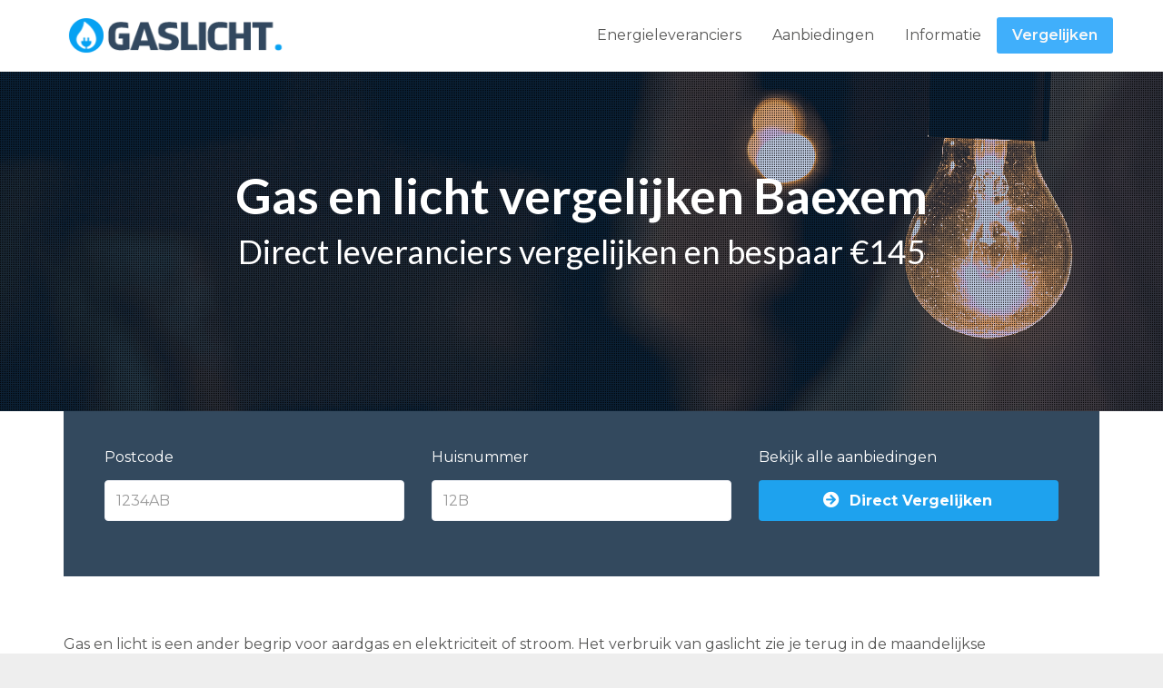

--- FILE ---
content_type: text/html; charset=UTF-8
request_url: https://www.gaslichtafsluiten.nl/baexem/
body_size: 17078
content:
<!DOCTYPE html>
<html lang="nl-NL" class="js">
<head>
        <meta charset="UTF-8">
    <meta http-equiv="X-UA-Compatible" content="IE=edge">
    <meta name="viewport" content="width=device-width, initial-scale=1">
    <!-- The above 3 meta tags *must* come first in the head; any other head content must come *after* these tags -->

    <link rel="profile" href="http://gmpg.org/xfn/11">
    <link rel="pingback" href="https://www.gaslichtafsluiten.nl/xmlrpc.php">

    <meta name='robots' content='index, follow, max-image-preview:large, max-snippet:-1, max-video-preview:-1' />

	<!-- This site is optimized with the Yoast SEO plugin v26.7 - https://yoast.com/wordpress/plugins/seo/ -->
	<title>Gas en licht vergelijken Baexem | Goedkoopste gas + stroom</title>
<link data-rocket-preload as="style" href="https://fonts.googleapis.com/css?family=Lato%3A100%2C300%2C400%2C700%2C900%2C100italic%2C300italic%2C400italic%2C700italic%2C900italic%7CMontserrat%3A100%2C200%2C300%2C400%2C500%2C600%2C700%2C800%2C900%2C100italic%2C200italic%2C300italic%2C400italic%2C500italic%2C600italic%2C700italic%2C800italic%2C900italic&#038;display=swap" rel="preload">
<link href="https://fonts.googleapis.com/css?family=Lato%3A100%2C300%2C400%2C700%2C900%2C100italic%2C300italic%2C400italic%2C700italic%2C900italic%7CMontserrat%3A100%2C200%2C300%2C400%2C500%2C600%2C700%2C800%2C900%2C100italic%2C200italic%2C300italic%2C400italic%2C500italic%2C600italic%2C700italic%2C800italic%2C900italic&#038;display=swap" media="print" onload="this.media=&#039;all&#039;" rel="stylesheet">
<noscript data-wpr-hosted-gf-parameters=""><link rel="stylesheet" href="https://fonts.googleapis.com/css?family=Lato%3A100%2C300%2C400%2C700%2C900%2C100italic%2C300italic%2C400italic%2C700italic%2C900italic%7CMontserrat%3A100%2C200%2C300%2C400%2C500%2C600%2C700%2C800%2C900%2C100italic%2C200italic%2C300italic%2C400italic%2C500italic%2C600italic%2C700italic%2C800italic%2C900italic&#038;display=swap"></noscript>
	<meta name="description" content="Zoek jij de goedkoopste gas en licht leverancier in Baexem? Gebruik onze energievergelijker en bespaar tot €250 per jaar aan energiekosten. Eenvoudig online vergelijken, bestellen en overstappen." />
	<link rel="canonical" href="https://www.gaslichtafsluiten.nl/baexem/" />
	<meta property="og:locale" content="nl_NL" />
	<meta property="og:type" content="article" />
	<meta property="og:title" content="Gas en licht vergelijken Baexem | Goedkoopste gas + stroom" />
	<meta property="og:description" content="Zoek jij de goedkoopste gas en licht leverancier in Baexem? Gebruik onze energievergelijker en bespaar tot €250 per jaar aan energiekosten. Eenvoudig online vergelijken, bestellen en overstappen." />
	<meta property="og:url" content="https://www.gaslichtafsluiten.nl/baexem/" />
	<meta property="og:site_name" content="Gas en Licht afsluiten" />
	<meta property="og:image" content="https://www.gaslichtafsluiten.nl/wp-content/uploads/2018/06/gas-licht-vergelijken-baexem.png" />
	<meta name="twitter:card" content="summary_large_image" />
	<meta name="twitter:label1" content="Geschatte leestijd" />
	<meta name="twitter:data1" content="12 minuten" />
	<script type="application/ld+json" class="yoast-schema-graph">{"@context":"https://schema.org","@graph":[{"@type":"WebPage","@id":"https://www.gaslichtafsluiten.nl/baexem/","url":"https://www.gaslichtafsluiten.nl/baexem/","name":"Gas en licht vergelijken Baexem | Goedkoopste gas + stroom","isPartOf":{"@id":"https://www.gaslichtafsluiten.nl/#website"},"primaryImageOfPage":{"@id":"https://www.gaslichtafsluiten.nl/baexem/#primaryimage"},"image":{"@id":"https://www.gaslichtafsluiten.nl/baexem/#primaryimage"},"thumbnailUrl":"https://www.gaslichtafsluiten.nl/wp-content/uploads/2018/06/gas-licht-vergelijken-baexem.png","datePublished":"2018-04-14T11:12:54+00:00","description":"Zoek jij de goedkoopste gas en licht leverancier in Baexem? Gebruik onze energievergelijker en bespaar tot €250 per jaar aan energiekosten. Eenvoudig online vergelijken, bestellen en overstappen.","breadcrumb":{"@id":"https://www.gaslichtafsluiten.nl/baexem/#breadcrumb"},"inLanguage":"nl-NL","potentialAction":[{"@type":"ReadAction","target":["https://www.gaslichtafsluiten.nl/baexem/"]}]},{"@type":"ImageObject","inLanguage":"nl-NL","@id":"https://www.gaslichtafsluiten.nl/baexem/#primaryimage","url":"https://www.gaslichtafsluiten.nl/wp-content/uploads/2018/06/gas-licht-vergelijken-baexem.png","contentUrl":"https://www.gaslichtafsluiten.nl/wp-content/uploads/2018/06/gas-licht-vergelijken-baexem.png"},{"@type":"BreadcrumbList","@id":"https://www.gaslichtafsluiten.nl/baexem/#breadcrumb","itemListElement":[{"@type":"ListItem","position":1,"name":"Home","item":"https://www.gaslichtafsluiten.nl/"},{"@type":"ListItem","position":2,"name":"Gas Licht Vergelijken Baexem"}]},{"@type":"WebSite","@id":"https://www.gaslichtafsluiten.nl/#website","url":"https://www.gaslichtafsluiten.nl/","name":"Gas en Licht afsluiten","description":"Goedkoopste stroom en gas vergelijken","potentialAction":[{"@type":"SearchAction","target":{"@type":"EntryPoint","urlTemplate":"https://www.gaslichtafsluiten.nl/?s={search_term_string}"},"query-input":{"@type":"PropertyValueSpecification","valueRequired":true,"valueName":"search_term_string"}}],"inLanguage":"nl-NL"}]}</script>
	<!-- / Yoast SEO plugin. -->


<link rel='dns-prefetch' href='//fonts.googleapis.com' />
<link href='https://fonts.gstatic.com' crossorigin rel='preconnect' />
<link rel="alternate" type="application/rss+xml" title="Gas en Licht afsluiten &raquo; feed" href="https://www.gaslichtafsluiten.nl/feed/" />
<link rel="alternate" type="application/rss+xml" title="Gas en Licht afsluiten &raquo; reacties feed" href="https://www.gaslichtafsluiten.nl/comments/feed/" />
<link rel="alternate" type="application/rss+xml" title="Gas en Licht afsluiten &raquo; Gas Licht Vergelijken Baexem reacties feed" href="https://www.gaslichtafsluiten.nl/baexem/feed/" />
<link rel="alternate" title="oEmbed (JSON)" type="application/json+oembed" href="https://www.gaslichtafsluiten.nl/wp-json/oembed/1.0/embed?url=https%3A%2F%2Fwww.gaslichtafsluiten.nl%2Fbaexem%2F" />
<link rel="alternate" title="oEmbed (XML)" type="text/xml+oembed" href="https://www.gaslichtafsluiten.nl/wp-json/oembed/1.0/embed?url=https%3A%2F%2Fwww.gaslichtafsluiten.nl%2Fbaexem%2F&#038;format=xml" />
<style id='wp-img-auto-sizes-contain-inline-css' type='text/css'>
img:is([sizes=auto i],[sizes^="auto," i]){contain-intrinsic-size:3000px 1500px}
/*# sourceURL=wp-img-auto-sizes-contain-inline-css */
</style>
<style id='wp-emoji-styles-inline-css' type='text/css'>

	img.wp-smiley, img.emoji {
		display: inline !important;
		border: none !important;
		box-shadow: none !important;
		height: 1em !important;
		width: 1em !important;
		margin: 0 0.07em !important;
		vertical-align: -0.1em !important;
		background: none !important;
		padding: 0 !important;
	}
/*# sourceURL=wp-emoji-styles-inline-css */
</style>
<style id='wp-block-library-inline-css' type='text/css'>
:root{--wp-block-synced-color:#7a00df;--wp-block-synced-color--rgb:122,0,223;--wp-bound-block-color:var(--wp-block-synced-color);--wp-editor-canvas-background:#ddd;--wp-admin-theme-color:#007cba;--wp-admin-theme-color--rgb:0,124,186;--wp-admin-theme-color-darker-10:#006ba1;--wp-admin-theme-color-darker-10--rgb:0,107,160.5;--wp-admin-theme-color-darker-20:#005a87;--wp-admin-theme-color-darker-20--rgb:0,90,135;--wp-admin-border-width-focus:2px}@media (min-resolution:192dpi){:root{--wp-admin-border-width-focus:1.5px}}.wp-element-button{cursor:pointer}:root .has-very-light-gray-background-color{background-color:#eee}:root .has-very-dark-gray-background-color{background-color:#313131}:root .has-very-light-gray-color{color:#eee}:root .has-very-dark-gray-color{color:#313131}:root .has-vivid-green-cyan-to-vivid-cyan-blue-gradient-background{background:linear-gradient(135deg,#00d084,#0693e3)}:root .has-purple-crush-gradient-background{background:linear-gradient(135deg,#34e2e4,#4721fb 50%,#ab1dfe)}:root .has-hazy-dawn-gradient-background{background:linear-gradient(135deg,#faaca8,#dad0ec)}:root .has-subdued-olive-gradient-background{background:linear-gradient(135deg,#fafae1,#67a671)}:root .has-atomic-cream-gradient-background{background:linear-gradient(135deg,#fdd79a,#004a59)}:root .has-nightshade-gradient-background{background:linear-gradient(135deg,#330968,#31cdcf)}:root .has-midnight-gradient-background{background:linear-gradient(135deg,#020381,#2874fc)}:root{--wp--preset--font-size--normal:16px;--wp--preset--font-size--huge:42px}.has-regular-font-size{font-size:1em}.has-larger-font-size{font-size:2.625em}.has-normal-font-size{font-size:var(--wp--preset--font-size--normal)}.has-huge-font-size{font-size:var(--wp--preset--font-size--huge)}.has-text-align-center{text-align:center}.has-text-align-left{text-align:left}.has-text-align-right{text-align:right}.has-fit-text{white-space:nowrap!important}#end-resizable-editor-section{display:none}.aligncenter{clear:both}.items-justified-left{justify-content:flex-start}.items-justified-center{justify-content:center}.items-justified-right{justify-content:flex-end}.items-justified-space-between{justify-content:space-between}.screen-reader-text{border:0;clip-path:inset(50%);height:1px;margin:-1px;overflow:hidden;padding:0;position:absolute;width:1px;word-wrap:normal!important}.screen-reader-text:focus{background-color:#ddd;clip-path:none;color:#444;display:block;font-size:1em;height:auto;left:5px;line-height:normal;padding:15px 23px 14px;text-decoration:none;top:5px;width:auto;z-index:100000}html :where(.has-border-color){border-style:solid}html :where([style*=border-top-color]){border-top-style:solid}html :where([style*=border-right-color]){border-right-style:solid}html :where([style*=border-bottom-color]){border-bottom-style:solid}html :where([style*=border-left-color]){border-left-style:solid}html :where([style*=border-width]){border-style:solid}html :where([style*=border-top-width]){border-top-style:solid}html :where([style*=border-right-width]){border-right-style:solid}html :where([style*=border-bottom-width]){border-bottom-style:solid}html :where([style*=border-left-width]){border-left-style:solid}html :where(img[class*=wp-image-]){height:auto;max-width:100%}:where(figure){margin:0 0 1em}html :where(.is-position-sticky){--wp-admin--admin-bar--position-offset:var(--wp-admin--admin-bar--height,0px)}@media screen and (max-width:600px){html :where(.is-position-sticky){--wp-admin--admin-bar--position-offset:0px}}

/*# sourceURL=wp-block-library-inline-css */
</style><style id='global-styles-inline-css' type='text/css'>
:root{--wp--preset--aspect-ratio--square: 1;--wp--preset--aspect-ratio--4-3: 4/3;--wp--preset--aspect-ratio--3-4: 3/4;--wp--preset--aspect-ratio--3-2: 3/2;--wp--preset--aspect-ratio--2-3: 2/3;--wp--preset--aspect-ratio--16-9: 16/9;--wp--preset--aspect-ratio--9-16: 9/16;--wp--preset--color--black: #000000;--wp--preset--color--cyan-bluish-gray: #abb8c3;--wp--preset--color--white: #ffffff;--wp--preset--color--pale-pink: #f78da7;--wp--preset--color--vivid-red: #cf2e2e;--wp--preset--color--luminous-vivid-orange: #ff6900;--wp--preset--color--luminous-vivid-amber: #fcb900;--wp--preset--color--light-green-cyan: #7bdcb5;--wp--preset--color--vivid-green-cyan: #00d084;--wp--preset--color--pale-cyan-blue: #8ed1fc;--wp--preset--color--vivid-cyan-blue: #0693e3;--wp--preset--color--vivid-purple: #9b51e0;--wp--preset--gradient--vivid-cyan-blue-to-vivid-purple: linear-gradient(135deg,rgb(6,147,227) 0%,rgb(155,81,224) 100%);--wp--preset--gradient--light-green-cyan-to-vivid-green-cyan: linear-gradient(135deg,rgb(122,220,180) 0%,rgb(0,208,130) 100%);--wp--preset--gradient--luminous-vivid-amber-to-luminous-vivid-orange: linear-gradient(135deg,rgb(252,185,0) 0%,rgb(255,105,0) 100%);--wp--preset--gradient--luminous-vivid-orange-to-vivid-red: linear-gradient(135deg,rgb(255,105,0) 0%,rgb(207,46,46) 100%);--wp--preset--gradient--very-light-gray-to-cyan-bluish-gray: linear-gradient(135deg,rgb(238,238,238) 0%,rgb(169,184,195) 100%);--wp--preset--gradient--cool-to-warm-spectrum: linear-gradient(135deg,rgb(74,234,220) 0%,rgb(151,120,209) 20%,rgb(207,42,186) 40%,rgb(238,44,130) 60%,rgb(251,105,98) 80%,rgb(254,248,76) 100%);--wp--preset--gradient--blush-light-purple: linear-gradient(135deg,rgb(255,206,236) 0%,rgb(152,150,240) 100%);--wp--preset--gradient--blush-bordeaux: linear-gradient(135deg,rgb(254,205,165) 0%,rgb(254,45,45) 50%,rgb(107,0,62) 100%);--wp--preset--gradient--luminous-dusk: linear-gradient(135deg,rgb(255,203,112) 0%,rgb(199,81,192) 50%,rgb(65,88,208) 100%);--wp--preset--gradient--pale-ocean: linear-gradient(135deg,rgb(255,245,203) 0%,rgb(182,227,212) 50%,rgb(51,167,181) 100%);--wp--preset--gradient--electric-grass: linear-gradient(135deg,rgb(202,248,128) 0%,rgb(113,206,126) 100%);--wp--preset--gradient--midnight: linear-gradient(135deg,rgb(2,3,129) 0%,rgb(40,116,252) 100%);--wp--preset--font-size--small: 13px;--wp--preset--font-size--medium: 20px;--wp--preset--font-size--large: 36px;--wp--preset--font-size--x-large: 42px;--wp--preset--spacing--20: 0.44rem;--wp--preset--spacing--30: 0.67rem;--wp--preset--spacing--40: 1rem;--wp--preset--spacing--50: 1.5rem;--wp--preset--spacing--60: 2.25rem;--wp--preset--spacing--70: 3.38rem;--wp--preset--spacing--80: 5.06rem;--wp--preset--shadow--natural: 6px 6px 9px rgba(0, 0, 0, 0.2);--wp--preset--shadow--deep: 12px 12px 50px rgba(0, 0, 0, 0.4);--wp--preset--shadow--sharp: 6px 6px 0px rgba(0, 0, 0, 0.2);--wp--preset--shadow--outlined: 6px 6px 0px -3px rgb(255, 255, 255), 6px 6px rgb(0, 0, 0);--wp--preset--shadow--crisp: 6px 6px 0px rgb(0, 0, 0);}:where(.is-layout-flex){gap: 0.5em;}:where(.is-layout-grid){gap: 0.5em;}body .is-layout-flex{display: flex;}.is-layout-flex{flex-wrap: wrap;align-items: center;}.is-layout-flex > :is(*, div){margin: 0;}body .is-layout-grid{display: grid;}.is-layout-grid > :is(*, div){margin: 0;}:where(.wp-block-columns.is-layout-flex){gap: 2em;}:where(.wp-block-columns.is-layout-grid){gap: 2em;}:where(.wp-block-post-template.is-layout-flex){gap: 1.25em;}:where(.wp-block-post-template.is-layout-grid){gap: 1.25em;}.has-black-color{color: var(--wp--preset--color--black) !important;}.has-cyan-bluish-gray-color{color: var(--wp--preset--color--cyan-bluish-gray) !important;}.has-white-color{color: var(--wp--preset--color--white) !important;}.has-pale-pink-color{color: var(--wp--preset--color--pale-pink) !important;}.has-vivid-red-color{color: var(--wp--preset--color--vivid-red) !important;}.has-luminous-vivid-orange-color{color: var(--wp--preset--color--luminous-vivid-orange) !important;}.has-luminous-vivid-amber-color{color: var(--wp--preset--color--luminous-vivid-amber) !important;}.has-light-green-cyan-color{color: var(--wp--preset--color--light-green-cyan) !important;}.has-vivid-green-cyan-color{color: var(--wp--preset--color--vivid-green-cyan) !important;}.has-pale-cyan-blue-color{color: var(--wp--preset--color--pale-cyan-blue) !important;}.has-vivid-cyan-blue-color{color: var(--wp--preset--color--vivid-cyan-blue) !important;}.has-vivid-purple-color{color: var(--wp--preset--color--vivid-purple) !important;}.has-black-background-color{background-color: var(--wp--preset--color--black) !important;}.has-cyan-bluish-gray-background-color{background-color: var(--wp--preset--color--cyan-bluish-gray) !important;}.has-white-background-color{background-color: var(--wp--preset--color--white) !important;}.has-pale-pink-background-color{background-color: var(--wp--preset--color--pale-pink) !important;}.has-vivid-red-background-color{background-color: var(--wp--preset--color--vivid-red) !important;}.has-luminous-vivid-orange-background-color{background-color: var(--wp--preset--color--luminous-vivid-orange) !important;}.has-luminous-vivid-amber-background-color{background-color: var(--wp--preset--color--luminous-vivid-amber) !important;}.has-light-green-cyan-background-color{background-color: var(--wp--preset--color--light-green-cyan) !important;}.has-vivid-green-cyan-background-color{background-color: var(--wp--preset--color--vivid-green-cyan) !important;}.has-pale-cyan-blue-background-color{background-color: var(--wp--preset--color--pale-cyan-blue) !important;}.has-vivid-cyan-blue-background-color{background-color: var(--wp--preset--color--vivid-cyan-blue) !important;}.has-vivid-purple-background-color{background-color: var(--wp--preset--color--vivid-purple) !important;}.has-black-border-color{border-color: var(--wp--preset--color--black) !important;}.has-cyan-bluish-gray-border-color{border-color: var(--wp--preset--color--cyan-bluish-gray) !important;}.has-white-border-color{border-color: var(--wp--preset--color--white) !important;}.has-pale-pink-border-color{border-color: var(--wp--preset--color--pale-pink) !important;}.has-vivid-red-border-color{border-color: var(--wp--preset--color--vivid-red) !important;}.has-luminous-vivid-orange-border-color{border-color: var(--wp--preset--color--luminous-vivid-orange) !important;}.has-luminous-vivid-amber-border-color{border-color: var(--wp--preset--color--luminous-vivid-amber) !important;}.has-light-green-cyan-border-color{border-color: var(--wp--preset--color--light-green-cyan) !important;}.has-vivid-green-cyan-border-color{border-color: var(--wp--preset--color--vivid-green-cyan) !important;}.has-pale-cyan-blue-border-color{border-color: var(--wp--preset--color--pale-cyan-blue) !important;}.has-vivid-cyan-blue-border-color{border-color: var(--wp--preset--color--vivid-cyan-blue) !important;}.has-vivid-purple-border-color{border-color: var(--wp--preset--color--vivid-purple) !important;}.has-vivid-cyan-blue-to-vivid-purple-gradient-background{background: var(--wp--preset--gradient--vivid-cyan-blue-to-vivid-purple) !important;}.has-light-green-cyan-to-vivid-green-cyan-gradient-background{background: var(--wp--preset--gradient--light-green-cyan-to-vivid-green-cyan) !important;}.has-luminous-vivid-amber-to-luminous-vivid-orange-gradient-background{background: var(--wp--preset--gradient--luminous-vivid-amber-to-luminous-vivid-orange) !important;}.has-luminous-vivid-orange-to-vivid-red-gradient-background{background: var(--wp--preset--gradient--luminous-vivid-orange-to-vivid-red) !important;}.has-very-light-gray-to-cyan-bluish-gray-gradient-background{background: var(--wp--preset--gradient--very-light-gray-to-cyan-bluish-gray) !important;}.has-cool-to-warm-spectrum-gradient-background{background: var(--wp--preset--gradient--cool-to-warm-spectrum) !important;}.has-blush-light-purple-gradient-background{background: var(--wp--preset--gradient--blush-light-purple) !important;}.has-blush-bordeaux-gradient-background{background: var(--wp--preset--gradient--blush-bordeaux) !important;}.has-luminous-dusk-gradient-background{background: var(--wp--preset--gradient--luminous-dusk) !important;}.has-pale-ocean-gradient-background{background: var(--wp--preset--gradient--pale-ocean) !important;}.has-electric-grass-gradient-background{background: var(--wp--preset--gradient--electric-grass) !important;}.has-midnight-gradient-background{background: var(--wp--preset--gradient--midnight) !important;}.has-small-font-size{font-size: var(--wp--preset--font-size--small) !important;}.has-medium-font-size{font-size: var(--wp--preset--font-size--medium) !important;}.has-large-font-size{font-size: var(--wp--preset--font-size--large) !important;}.has-x-large-font-size{font-size: var(--wp--preset--font-size--x-large) !important;}
/*# sourceURL=global-styles-inline-css */
</style>

<style id='classic-theme-styles-inline-css' type='text/css'>
/*! This file is auto-generated */
.wp-block-button__link{color:#fff;background-color:#32373c;border-radius:9999px;box-shadow:none;text-decoration:none;padding:calc(.667em + 2px) calc(1.333em + 2px);font-size:1.125em}.wp-block-file__button{background:#32373c;color:#fff;text-decoration:none}
/*# sourceURL=/wp-includes/css/classic-themes.min.css */
</style>
<link data-minify="1" rel='stylesheet' id='wpsm-comptable-styles-css' href='https://www.gaslichtafsluiten.nl/wp-content/cache/min/1/wp-content/plugins/table-maker/css/style.css?ver=1674121598' type='text/css' media='all' />
<link data-minify="1" rel='stylesheet' id='bootstrap-css' href='https://www.gaslichtafsluiten.nl/wp-content/cache/min/1/wp-content/themes/gaslicht-afsluiten/bower_components/bootstrap/dist/css/bootstrap.min.css?ver=1674121598' type='text/css' media='all' />
<link data-minify="1" rel='stylesheet' id='fontawesome-css' href='https://www.gaslichtafsluiten.nl/wp-content/cache/min/1/wp-content/themes/gaslicht-afsluiten/bower_components/fontawesome/css/font-awesome.min.css?ver=1674121598' type='text/css' media='all' />
<link rel='stylesheet' id='animate-css' href='https://www.gaslichtafsluiten.nl/wp-content/themes/gaslicht-afsluiten/bower_components/animate.css/animate.min.css?ver=6.9' type='text/css' media='all' />
<link data-minify="1" rel='stylesheet' id='magnific-popup-css' href='https://www.gaslichtafsluiten.nl/wp-content/cache/min/1/wp-content/themes/gaslicht-afsluiten/bower_components/magnific-popup/dist/magnific-popup.css?ver=1674121598' type='text/css' media='all' />
<link data-minify="1" rel='stylesheet' id='leadinjection-style-css' href='https://www.gaslichtafsluiten.nl/wp-content/cache/min/1/wp-content/themes/gaslicht-afsluiten/style.css?ver=1674121598' type='text/css' media='all' />
<link data-minify="1" rel='stylesheet' id='mm_icomoon-css' href='https://www.gaslichtafsluiten.nl/wp-content/cache/min/1/wp-content/plugins/mega_main_menu/framework/src/css/icomoon.css?ver=1674121598' type='text/css' media='all' />
<link data-minify="1" rel='stylesheet' id='mmm_mega_main_menu-css' href='https://www.gaslichtafsluiten.nl/wp-content/cache/min/1/wp-content/plugins/mega_main_menu/src/css/cache.skin.css?ver=1674121598' type='text/css' media='all' />
<link data-minify="1" rel='stylesheet' id='js_composer_front-css' href='https://www.gaslichtafsluiten.nl/wp-content/cache/min/1/wp-content/plugins/js_composer/assets/css/js_composer.min.css?ver=1674121598' type='text/css' media='all' />
<link data-minify="1" rel='stylesheet' id='bsf-Defaults-css' href='https://www.gaslichtafsluiten.nl/wp-content/cache/min/1/wp-content/uploads/smile_fonts/Defaults/Defaults.css?ver=1674121598' type='text/css' media='all' />
<link data-minify="1" rel='stylesheet' id='ultimate-vc-addons-style-min-css' href='https://www.gaslichtafsluiten.nl/wp-content/cache/min/1/wp-content/plugins/Ultimate_VC_Addons/assets/min-css/ultimate.min.css?ver=1674121598' type='text/css' media='all' />
<noscript></noscript><script type="text/javascript" src="https://www.gaslichtafsluiten.nl/wp-includes/js/jquery/jquery.min.js?ver=3.7.1" id="jquery-core-js"></script>
<script type="text/javascript" src="https://www.gaslichtafsluiten.nl/wp-includes/js/jquery/jquery-migrate.min.js?ver=3.4.1" id="jquery-migrate-js"></script>
<script type="text/javascript" src="https://www.gaslichtafsluiten.nl/wp-includes/js/jquery/ui/core.min.js?ver=1.13.3" id="jquery-ui-core-js"></script>
<script type="text/javascript" src="https://www.gaslichtafsluiten.nl/wp-content/plugins/Ultimate_VC_Addons/assets/min-js/ultimate.min.js?ver=3.19.14" id="ultimate-vc-addons-script-js"></script>
<script type="text/javascript" src="https://www.gaslichtafsluiten.nl/wp-content/plugins/Ultimate_VC_Addons/assets/min-js/ultimate_bg.min.js?ver=3.19.14" id="ultimate-vc-addons-row-bg-js"></script>
<link rel="https://api.w.org/" href="https://www.gaslichtafsluiten.nl/wp-json/" /><link rel="alternate" title="JSON" type="application/json" href="https://www.gaslichtafsluiten.nl/wp-json/wp/v2/pages/728" /><link rel="EditURI" type="application/rsd+xml" title="RSD" href="https://www.gaslichtafsluiten.nl/xmlrpc.php?rsd" />
<meta name="generator" content="WordPress 6.9" />
<link rel='shortlink' href='https://www.gaslichtafsluiten.nl/?p=728' />
<meta name="generator" content="Redux 4.5.10" /><meta name="generator" content="Powered by WPBakery Page Builder - drag and drop page builder for WordPress."/>
		<style type="text/css" id="wp-custom-css">
			.demo {
		width:100%;
		border:1px solid #C0C0C0;
		border-collapse:collapse;
		padding:5px;
	}
	.demo th {
		border:1px solid #C0C0C0;
		padding:5px;
		background:#33495e;
		color:#ffff;
		text-align:center;
	}
	.demo td {
		border:1px solid #C0C0C0;
		text-align:center;
		padding:5px;
	}
.responsive {
    width: 100%;
    height: auto;
}
		</style>
		<style id="rdx_option-dynamic-css" title="dynamic-css" class="redux-options-output">h1,h2,h3,h4,h5,h6{font-family:Lato;font-weight:400;font-style:normal;}body{font-family:Montserrat;line-height:30px;font-weight:400;font-style:normal;color:#575756;font-size:16px;}a,.feature-icon-text-title a{color:#40affb;}body,.js div#preloader{background-color:#eeeeee;}.page-container{background-color:#ffffff;}.page-title h1,.page-title .breadcrumbs,.page-title .breadcrumbs li a{color:#ffffff;}.li-footer .footer-copyright{background-color:#33495e;}.btn-custom1{background-color:#1ea3ef;}.btn-custom1:hover, .btn-custom1.btn-outline:hover, .btn-custom1:focus{background-color:#1ea3ef;}</style><style type="text/css" data-type="vc_shortcodes-custom-css">.vc_custom_1528710633132{margin-bottom: 0px !important;border-bottom-width: 0px !important;padding-bottom: 0px !important;}.vc_custom_1523607391107{margin-top: -100px !important;border-top-width: -100px !important;padding-top: -100px !important;}.vc_custom_1523954330611{margin-top: -25px !important;}.vc_custom_1528874429593{margin-top: -40px !important;margin-bottom: -5px !important;}.vc_custom_1528874464079{margin-top: 20px !important;margin-bottom: 20px !important;border-top-width: 0px !important;border-bottom-width: 0px !important;padding-top: 0px !important;padding-bottom: 0px !important;}.vc_custom_1528724149400{padding-top: 40px !important;padding-bottom: 40px !important;background-color: #f8f9fc !important;}.vc_custom_1528724239969{margin-top: -80px !important;margin-bottom: -10px !important;padding-top: 40px !important;padding-bottom: 40px !important;background-color: #e2eff2 !important;}.vc_custom_1528710662372{margin-bottom: -30px !important;border-bottom-width: 0px !important;background-position: center !important;background-repeat: no-repeat !important;background-size: cover !important;}.vc_custom_1528724261051{padding-top: 40px !important;padding-bottom: 20px !important;background-color: #fef4ea !important;}.vc_custom_1528722863124{margin-top: -85px !important;margin-bottom: -20px !important;border-radius: 2px !important;}.vc_custom_1528724276065{margin-bottom: 0px !important;border-bottom-width: 0px !important;padding-top: 30px !important;padding-bottom: 50px !important;background-color: #e2eff2 !important;}.vc_custom_1528710576206{margin-top: 0px !important;margin-bottom: 0px !important;border-top-width: 0px !important;padding-top: 85px !important;padding-bottom: 85px !important;background: #33495e url(https://www.gaslichtafsluiten.nl/wp-content/uploads/2018/06/besparen-op-stroom-en-gas-kosten.png?id=) !important;background-position: 0 0 !important;background-repeat: repeat !important;}.vc_custom_1528706635110{margin-bottom: 150px !important;padding-top: 100px !important;}.vc_custom_1528710568903{padding-top: 1px !important;padding-right: 30px !important;padding-bottom: 1px !important;padding-left: 30px !important;background-color: #33495e !important;}.vc_custom_1527671714707{padding-top: 20px !important;padding-right: 20px !important;padding-bottom: 20px !important;padding-left: 20px !important;background-color: #e9f5fd !important;}.vc_custom_1528710583925{background-color: #33495e !important;}.vc_custom_1528723414546{margin-bottom: 15px !important;}.vc_custom_1526990081446{padding-top: 25px !important;padding-right: 25px !important;padding-bottom: 25px !important;padding-left: 25px !important;background-color: #eff6dd !important;}.vc_custom_1528709940016{margin-top: -25px !important;margin-bottom: 25px !important;}.vc_custom_1528722040998{margin-top: -25px !important;margin-bottom: 25px !important;}.vc_custom_1528721782776{margin-bottom: 35px !important;}.vc_custom_1528721842311{padding-top: 20px !important;}.vc_custom_1528710667050{background-color: #33495e !important;}.vc_custom_1526991698418{padding-top: 30px !important;padding-bottom: 70px !important;}.vc_custom_1527085871945{padding-top: 25px !important;padding-right: 25px !important;padding-bottom: 25px !important;padding-left: 25px !important;}.vc_custom_1528709349309{margin-bottom: 25px !important;}.vc_custom_1528719620431{margin-bottom: 20px !important;}</style><noscript><style> .wpb_animate_when_almost_visible { opacity: 1; }</style></noscript><noscript><style id="rocket-lazyload-nojs-css">.rll-youtube-player, [data-lazy-src]{display:none !important;}</style></noscript>
    
                    <link rel="shortcut icon" href="https://www.gaslichtafsluiten.nl/wp-content/uploads/2018/06/gas-licht-icon.png"/>
        
    
    <!--[if lt IE 9]>
    <script src="https://www.gaslichtafsluiten.nl/wp-content/themes/gaslicht-afsluiten/bower_components/html5shiv/dist/html5shiv.min.js"></script><script src="https://www.gaslichtafsluiten.nl/wp-content/themes/gaslicht-afsluiten/bower_components/respond/dest/respond.min.js"></script>    <![endif]-->

    
<link rel='stylesheet' id='redux-custom-fonts-css' href='//www.gaslichtafsluiten.nl/wp-content/uploads/redux/custom-fonts/fonts.css?ver=1674475262' type='text/css' media='all' />
<link rel='stylesheet' id='vc_font_awesome_5_shims-css' href='https://www.gaslichtafsluiten.nl/wp-content/plugins/js_composer/assets/lib/bower/font-awesome/css/v4-shims.min.css?ver=6.10.0' type='text/css' media='all' />
<link data-minify="1" rel='stylesheet' id='vc_font_awesome_5-css' href='https://www.gaslichtafsluiten.nl/wp-content/cache/min/1/wp-content/plugins/js_composer/assets/lib/bower/font-awesome/css/all.min.css?ver=1674121874' type='text/css' media='all' />
<meta name="generator" content="WP Rocket 3.20.3" data-wpr-features="wpr_minify_js wpr_lazyload_images wpr_minify_css wpr_desktop" /></head>

<body class="wp-singular page-template-default page page-id-728 wp-theme-gaslicht-afsluiten mmm mega_main_menu-2-1-5 wpb-js-composer js-comp-ver-6.10.0 vc_responsive">


<div data-rocket-location-hash="55de61455d805c714fc3d083195a9e6b" id="li-page-top" class="page-container fluid">

    
<!-- start header nav -->

    <div data-rocket-location-hash="453f33dfdbd012eea8c50fc6f2dc66d8" class="li-header header-style-1 show">


        

        <nav class="navbar">
            
                
<!-- begin "mega_main_menu" -->
<div id="mega_main_menu" class="primary primary_style-flat icons-left first-lvl-align-right first-lvl-separator-none direction-horizontal fullwidth-disable pushing_content-disable mobile_minimized-enable dropdowns_trigger-hover dropdowns_animation-anim_2 include-logo no-search no-woo_cart no-buddypress responsive-enable coercive_styles-disable indefinite_location_mode-disable language_direction-ltr version-2-1-5 mega_main mega_main_menu">
	<div class="menu_holder">
	<div class="mmm_fullwidth_container"></div><!-- class="fullwidth_container" -->
		<div class="menu_inner">
			<span class="nav_logo">
				<a class="logo_link" href="https://www.gaslichtafsluiten.nl" title="Gas en Licht afsluiten">
					<img src="data:image/svg+xml,%3Csvg%20xmlns='http://www.w3.org/2000/svg'%20viewBox='0%200%200%200'%3E%3C/svg%3E" alt="Gas en Licht afsluiten" data-lazy-src="https://www.gaslichtafsluiten.nl/wp-content/uploads/2018/06/gas-licht-vergelijken.png" /><noscript><img src="https://www.gaslichtafsluiten.nl/wp-content/uploads/2018/06/gas-licht-vergelijken.png" alt="Gas en Licht afsluiten" /></noscript>
				</a>
				<a class="mobile_toggle">
					<span class="mobile_button">
						MENU &nbsp;
						<span class="symbol_menu">&equiv;</span>
						<span class="symbol_cross">&#x2573;</span>
					</span><!-- class="mobile_button" -->
				</a>
			</span><!-- /class="nav_logo" -->
				<ul id="mega_main_menu_ul" class="mega_main_menu_ul">
<li id="menu-item-128" class="menu-item menu-item-type-post_type menu-item-object-page menu-item-128 default_dropdown default_style drop_to_right submenu_default_width columns1">
	<a href="https://www.gaslichtafsluiten.nl/energieleveranciers/" class="item_link  disable_icon" tabindex="1">
		<i class=""></i> 
		<span class="link_content">
			<span class="link_text">
				Energieleveranciers
			</span>
		</span>
	</a>
</li>
<li id="menu-item-129" class="menu-item menu-item-type-post_type menu-item-object-page menu-item-129 default_dropdown default_style drop_to_right submenu_default_width columns1">
	<a href="https://www.gaslichtafsluiten.nl/aanbiedingen/" class="item_link  disable_icon" tabindex="2">
		<i class=""></i> 
		<span class="link_content">
			<span class="link_text">
				Aanbiedingen
			</span>
		</span>
	</a>
</li>
<li id="menu-item-130" class="menu-item menu-item-type-taxonomy menu-item-object-category menu-item-130 default_dropdown default_style drop_to_right submenu_default_width columns1">
	<a href="https://www.gaslichtafsluiten.nl/informatie/" class="item_link  disable_icon" tabindex="3">
		<i class=""></i> 
		<span class="link_content">
			<span class="link_text">
				Informatie
			</span>
		</span>
	</a>
</li>
<li id="menu-item-103" class="menu-item menu-item-type-post_type menu-item-object-page menu-item-103 default_dropdown additional_style_1 drop_to_right submenu_default_width columns1 pull_to_other_side">
	<a href="https://www.gaslichtafsluiten.nl/vergelijken/" class="item_link  disable_icon" tabindex="4">
		<i class=""></i> 
		<span class="link_content">
			<span class="link_text">
				Vergelijken
			</span>
		</span>
	</a>
</li></ul>
		</div><!-- /class="menu_inner" -->
	</div><!-- /class="menu_holder" -->
</div><!-- /id="mega_main_menu" -->
                    </nav>

    </div>

<!-- end header nav -->


    <div data-rocket-location-hash="90eea44dbcc5063412bf44f0e1a37f1c" id="page" class="hfeed site ">
        <a class="skip-link screen-reader-text" href="#content">Skip to content</a>



        <div data-rocket-location-hash="9aeef69b3a30307314ed240f74205056" id="content" class="site-content">

<div id="primary" class="content-area">
    <main id="main" class="site-main">

        

                    <section class="wpb-content-wrapper"><div class="vc_row wpb_row vc_row-fluid vc_custom_1528710633132 vc_row-has-fill row_default"  ><div class="container"><div class="row vc_row "><div class="wpb_column vc_column_container vc_col-sm-12 " ><div class="vc_column-inner "><div class="wpb_wrapper">


    <h1 id="heading_69703803ba3bb" class="li-heading  center fw-bold   content-center-sm      vc_custom_1528706635110" style="color: #ffffff;" >
        Gas en licht vergelijken Baexem        <small style="color: #ffffff;" class="fw-normal">Direct leveranciers vergelijken en bespaar €145</small>    </h1>



    </div></div></div></div></div></div><!-- Row Backgrounds --><div class="upb_bg_img" data-ultimate-bg="url(https://www.gaslichtafsluiten.nl/wp-content/uploads/2018/06/energie-vergelijken.png)" data-image-id="id^145|url^https://www.gaslichtafsluiten.nl/wp-content/uploads/2018/06/energie-vergelijken.png|caption^null|alt^energie vergelijken|title^energie vergelijken|description^null" data-ultimate-bg-style="vcpb-default" data-bg-img-repeat="no-repeat" data-bg-img-size="cover" data-bg-img-position="" data-parallx_sense="30" data-bg-override="full" data-bg_img_attach="scroll" data-upb-overlay-color="rgba(51,73,95,0.2)" data-upb-bg-animation="" data-fadeout="" data-bg-animation="left-animation" data-bg-animation-type="h" data-animation-repeat="repeat" data-fadeout-percentage="30" data-parallax-content="" data-parallax-content-sense="30" data-row-effect-mobile-disable="true" data-img-parallax-mobile-disable="true" data-rtl="false"  data-custom-vc-row=""  data-vc="6.10.0"  data-is_old_vc=""  data-theme-support=""   data-overlay="true" data-overlay-color="rgba(51,73,95,0.2)" data-overlay-pattern="https://www.gaslichtafsluiten.nl/wp-content/plugins/Ultimate_VC_Addons/assets/images/patterns/09.png" data-overlay-pattern-opacity="0.8" data-overlay-pattern-size="" data-overlay-pattern-attachment="scroll"    ></div><div class="vc_row wpb_row vc_row-fluid vc_custom_1523607391107 vc_row-has-fill row_default"  ><div class="container"><div class="row vc_row "><div class="wpb_column vc_column_container vc_col-sm-12 " ><div class="vc_column-inner "><div class="wpb_wrapper">
        <div id="textblock_69703803bb01c" class="li-textblock          vc_custom_1528710568903" >
        <br><form action="/vergelijken/" method="GET">
<fieldset>
<div class="col-md-4"><span class="help-block" style="color: white;">Postcode</span><input id="zip" class="form-control input-md" name="zip" required="" type="text" placeholder="1234AB" /></div>
<div class="col-md-4"><span class="help-block" style="color: white;">Huisnummer</span><input id="huisnr" class="form-control input-md" name="huisnr" required="" type="text" placeholder="12B" /></div>
<div class="col-md-4"><span class="help-block" style="color: white;">Bekijk alle aanbiedingen</span><button id="singlebutton" class="btn btn-md btn-custom1 btn-block li-animate btn-icon-left animated flash" style="visibility: visible;" name="singlebutton" data-effect="flash"><i class="fa fa-arrow-circle-right"></i><strong>Direct Vergelijken</strong></button></div></fieldset>
</form><br><br>
    </div>


     </div></div></div></div></div></div><div class="vc_row wpb_row vc_row-fluid vc_custom_1523954330611 row_default"  ><div class="container"><div class="row vc_row "><div class="wpb_column vc_column_container vc_col-sm-12 " ><div class="vc_column-inner "><div class="wpb_wrapper">
        <div id="textblock_69703803bc469" class="li-textblock" >
        <p>Gas en licht is een ander begrip voor aardgas en elektriciteit of stroom. Het verbruik van gaslicht zie je terug in de maandelijkse energierekening. Dit kan aardig in de papieren lopen. Met name het gas drukt zwaar op jouw energienota. Vandaar is het goed om te bekijken welke energieleverancier het voordeligste energiepakket levert. Direct <u>gas en licht leveranciers in Baexem vergelijken</u>? Vul postcode + huisnummer  &#038; energieverbruik in. Door gebruik te maken van de energievergelijker kun jij snel de kosten van gas licht berekenen. Naderhand achterhaal je direct de goedkoopste energieleverancier. Overstappen is een fluitje van een cent. Gas en elektra vergelijken kan nu iedereen doen! </p>
    </div>


     </div></div></div></div></div></div><div class="vc_row wpb_row vc_row-fluid vc_custom_1528874429593 vc_column-gap-10 vc_row-o-equal-height vc_row-flex row_default"  ><div class="container"><div class="row vc_row  vc_row-o-equal-height vc_row-flex vc_column-gap-10"><div class="wpb_column vc_column_container vc_col-sm-6 vc_col-has-fill " ><div class="vc_column-inner vc_custom_1527671714707"><div class="wpb_wrapper">


    <h4 id="heading_69703803bc9a8" class="li-heading  left fw-normal         vc_custom_1528723414546" style="color: #000000;" >
        Headlines            </h4>



    <div class="uavc-list-icon uavc-list-icon-wrapper ult-adjust-bottom-margin   "><ul class="uavc-list"><li><div class="uavc-list-content" id="list-icon-wrap-3890">
<div class="uavc-list-icon  " data-animation="" data-animation-delay="03" style="margin-right:5px;"><div class="ult-just-icon-wrapper  "><div class="align-icon" style="text-align:center;">
<div class="aio-icon none "  style="color:#1e73be;font-size:12px;display:inline-block;">
	<i class="Defaults-chevron-right"></i>
</div></div></div>
</div><span  data-ultimate-target='#list-icon-wrap-3890 .uavc-list-desc'  data-responsive-json-new='{"font-size":"","line-height":""}'  class="uavc-list-desc ult-responsive" style=""><a href="https://www.gaslichtafsluiten.nl/baexem/#goedkoopste-gas-water-licht">Goedkoopste elektriciteit, water en gas afsluiten in Baexem</a></span></div></li><li><div class="uavc-list-content" id="list-icon-wrap-5238">
<div class="uavc-list-icon  " data-animation="" data-animation-delay="03" style="margin-right:5px;"><div class="ult-just-icon-wrapper  "><div class="align-icon" style="text-align:center;">
<div class="aio-icon none "  style="color:#1e73be;font-size:12px;display:inline-block;">
	<i class="Defaults-chevron-right"></i>
</div></div></div>
</div><span  data-ultimate-target='#list-icon-wrap-5238 .uavc-list-desc'  data-responsive-json-new='{"font-size":"","line-height":""}'  class="uavc-list-desc ult-responsive" style=""><a href="https://www.gaslichtafsluiten.nl/baexem/#populaire-energiepakketten">Populaire energiepakketten januari 2026</a></span></div></li><li><div class="uavc-list-content" id="list-icon-wrap-1586">
<div class="uavc-list-icon  " data-animation="" data-animation-delay="03" style="margin-right:5px;"><div class="ult-just-icon-wrapper  "><div class="align-icon" style="text-align:center;">
<div class="aio-icon none "  style="color:#1e73be;font-size:12px;display:inline-block;">
	<i class="Defaults-chevron-right"></i>
</div></div></div>
</div><span  data-ultimate-target='#list-icon-wrap-1586 .uavc-list-desc'  data-responsive-json-new='{"font-size":"","line-height":""}'  class="uavc-list-desc ult-responsive" style=""><a href="https://www.gaslichtafsluiten.nl/baexem/#gas-licht-kosten-berekenen">De gas en licht prijzen</a></span></div></li><li><div class="uavc-list-content" id="list-icon-wrap-1037">
<div class="uavc-list-icon  " data-animation="" data-animation-delay="03" style="margin-right:5px;"><div class="ult-just-icon-wrapper  "><div class="align-icon" style="text-align:center;">
<div class="aio-icon none "  style="color:#1e73be;font-size:12px;display:inline-block;">
	<i class="Defaults-chevron-right"></i>
</div></div></div>
</div><span  data-ultimate-target='#list-icon-wrap-1037 .uavc-list-desc'  data-responsive-json-new='{"font-size":"","line-height":""}'  class="uavc-list-desc ult-responsive" style=""><a href="https://www.gaslichtafsluiten.nl/baexem/#welke-gas-elektra-aanbieder">Welke gas en elektra aanbieder past bij mij?</a></span></div></li><li><div class="uavc-list-content" id="list-icon-wrap-4365">
<div class="uavc-list-icon  " data-animation="" data-animation-delay="03" style="margin-right:5px;"><div class="ult-just-icon-wrapper  "><div class="align-icon" style="text-align:center;">
<div class="aio-icon none "  style="color:#1e73be;font-size:12px;display:inline-block;">
	<i class="Defaults-chevron-right"></i>
</div></div></div>
</div><span  data-ultimate-target='#list-icon-wrap-4365 .uavc-list-desc'  data-responsive-json-new='{"font-size":"","line-height":""}'  class="uavc-list-desc ult-responsive" style=""><a href="https://www.gaslichtafsluiten.nl/baexem/#zakelijke-energie">Vergelijk zakelijk energie</a></span></div></li></ul></div></div></div></div><div class="wpb_column vc_column_container vc_col-sm-6 vc_col-has-fill " ><div class="vc_column-inner vc_custom_1528710583925"><div class="wpb_wrapper">
        <div id="textblock_69703803bceaa" class="li-textblock" >
        <p><a href="https://www.gaslichtafsluiten.nl/vergelijken/"><img decoding="async" class="responsive" src="data:image/svg+xml,%3Csvg%20xmlns='http://www.w3.org/2000/svg'%20viewBox='0%200%200%200'%3E%3C/svg%3E" alt="stroom-gas-afsluiten-baexem" data-lazy-src="https://www.gaslichtafsluiten.nl/wp-content/uploads/2018/06/gas-licht-vergelijken-baexem.png" /><noscript><img decoding="async" class="responsive" src="https://www.gaslichtafsluiten.nl/wp-content/uploads/2018/06/gas-licht-vergelijken-baexem.png" alt="stroom-gas-afsluiten-baexem" /></noscript></a></p>
    </div>


     </div></div></div></div></div></div><div data-vc-full-width="true" data-vc-full-width-init="false" class="vc_row wpb_row vc_row-fluid vc_custom_1528874464079 vc_row-has-fill"  ><div class="container"><div class="row vc_row "><div class="wpb_column vc_column_container vc_col-sm-12 " ><div class="vc_column-inner "><div class="wpb_wrapper">
        <div id="textblock_69703803bd4bc" class="li-textblock" >
        <hr>
    </div>


     </div></div></div></div></div></div><div class="vc_row-full-width vc_clearfix"></div><div id="goedkoopste-gas-water-licht" data-vc-full-width="true" data-vc-full-width-init="false" class="vc_row wpb_row vc_row-fluid"  ><div class="container"><div class="row vc_row "><div class="wpb_column vc_column_container vc_col-sm-8 " ><div class="vc_column-inner "><div class="wpb_wrapper">
        <div id="textblock_69703803bdf13" class="li-textblock          vc_custom_1528709940016" >
        <br />
<h2>Goedkoopste gas water en stroom afsluiten in Baexem [Update januari 2026]</h2>
<p>Het is een ontzettend bekend begrip: gas, water en licht. We hebben het dan ook over &#8211; verreweg &#8211; de meest elementaire voorzieningen voor jouw woning. Gas, water en licht bestel je niet aan de hand van een totaal abonnement. De wateraansluiting bestel je bij de betreffende leverancier in de provincie Leudal (voorbeelden zijn Waterleidingmaatschappij Drenthe). Gas en licht afsluiten in Baexem kan gelukkig wel bij één organisatie. D.m.v. de gaslicht-vergelijker vind je de goedkoopste. Maar hoe kan ik dat doen? Doorloop snel het 7-stappen model (of bezoek <a href="https://www.gaslichtafsluiten.nl/greenchoice/">opzeggen Greenchoice</a>).</p>
    </div>


     
        <div id="textblock_69703803bdfee" class="li-textblock" >
        <p><strong>Voordeligste gas en licht contracten vergelijken?</strong> </p>
<ol>
<li style="list-style-type: none;">
<ol>
<li>Vul altijd eerst je postcode in (Limburg).</li>
<li>Bereken de benodigde hoeveelheid energie. </li>
<li>Filter op een 1 jarig, 3 jarig of variabel tarief.</li>
<li>Selecteer de gewenst stroombron (groen, wind, grijs, groen uit NL, groen uit EU).</li>
<li>Vergelijk de gas en stroom tarieven voor januari 2026.</li>
<li>Bereken de goedkoopste energiemaatschappij.</li>
<li>Laat de bestelling online doorvoeren, wat het overstappen erg eenvoudig maakt. </li>
</ol>
</li>
</ol>
    </div>


     </div></div></div><div class="wpb_column vc_column_container vc_col-sm-4 vc_col-has-fill " ><div class="vc_column-inner vc_custom_1526990081446"><div class="wpb_wrapper">


    <h3 id="heading_69703803be29f" class="li-heading  left fw-bold" style="color: #000000;" >
        Gas water licht aanvragen            </h3>



    

    <style scoped>#side_icon_text_69703803be2b9 .li-side-icon-text-icon {color: #7fae00;}</style>
    <div id="side_icon_text_69703803be2b9" class="li-side-icon-text  left" >
        <div class="li-side-icon-text-icon  "><i class="fa fa-check-circle"></i></div>
        <h3 class="li-side-icon-text-title"></h3>
        <div class="li-side-icon-text-content">Verhuizen? Dan neem je het energiecontract mee. Contracten zijn namelijk afgesloten op individu, en niet op jouw huis. Overstappen is altijd mogelijk. Je kunt dan een opzegvergoeding krijgen van jullie energiemaatschappij uit Baexem.</div>
    </div>



    

    <style scoped>#side_icon_text_69703803be2db .li-side-icon-text-icon {color: #7fae00;}</style>
    <div id="side_icon_text_69703803be2db" class="li-side-icon-text  left" >
        <div class="li-side-icon-text-icon  "><i class="fa fa-check-circle"></i></div>
        <h3 class="li-side-icon-text-title"></h3>
        <div class="li-side-icon-text-content">Nieuwbouw? Gas, elektriciteit en water aanvragen gaat via MijnAansluiting. Soms doet de aannemer dit voor jou. </div>
    </div>



    

    <style scoped>#side_icon_text_69703803be2ec .li-side-icon-text-icon {color: #7fae00;}</style>
    <div id="side_icon_text_69703803be2ec" class="li-side-icon-text  left" >
        <div class="li-side-icon-text-icon  "><i class="fa fa-check-circle"></i></div>
        <h3 class="li-side-icon-text-title"></h3>
        <div class="li-side-icon-text-content">Stadsverwarming? Je verbruikt dan helemaal geen gas. Een abonnement voor stroom is toereikend bij een warmtenet. </div>
    </div>



    </div></div></div></div></div></div><div class="vc_row-full-width vc_clearfix"></div><div id="populaire-energiepakketten" data-vc-full-width="true" data-vc-full-width-init="false" class="vc_row wpb_row vc_row-fluid vc_custom_1528724149400 vc_row-has-fill"  ><div class="container"><div class="row vc_row "><div class="wpb_column vc_column_container vc_col-sm-12 " ><div class="vc_column-inner "><div class="wpb_wrapper">
        <div id="textblock_69703803be9cd" class="li-textblock          vc_custom_1528722040998" >
        <h3>Meest gekozen gas en stroom energiepakketten januari 2026</h3>
<p>Wil jij graag bij Vattenfall, Pure Energie, Greenchoice, Eneco, NLE of Budget Energie, Powerpeers, Energiedirect.nl, Qurrent, ENGIE? Hieronder vind je de huidige populaire gas licht pakketten. </p>
    </div>


     <div class="vc_row wpb_row vc_inner vc_row-fluid"><div class="wpb_column vc_column_container vc_col-sm-6"><div class="vc_column-inner"><div class="wpb_wrapper">
        <div id="textblock_69703803bf5a8" class="li-textblock" >
        
<ul>
<li>Essent &#8211; Groene Stroom Standaard en Gas Variabel Onbepaald</li>
<li>Vattenfall &#8211; Groen uit Nederland en Gas tot 1 jaar Vast Actie</li>
<li>Qurrent &#8211; Groene stroom en gas vast 1 jaar Prijs Zeker</li>
<li>Eneco &#8211; EcoStroom + AardGas vast 4 jaar</li>
</ul>
    </div>


     </div></div></div><div class="wpb_column vc_column_container vc_col-sm-6"><div class="vc_column-inner"><div class="wpb_wrapper">
        <div id="textblock_69703803bf7ff" class="li-textblock" >
        
<ul>
<li>Greenchoice &#8211; Windstroom uit Nederland en Gas Vast 3 jaar</li>
<li>Delta &#8211; Groene Stroom en Gas 3 jaar Vast Actieprijs</li>
<li>UnitedConsumers &#8211; Windstroom en Gas 1 jaar Vast Actie</li>
<li>HVC KringloopEnergie &#8211; Kringloopenergie Groene Stroom en Gas 3 Jaar Vast</li>
</ul>
    </div>


     </div></div></div></div></div></div></div></div></div></div><div class="vc_row-full-width vc_clearfix"></div><div id="gas-licht-kosten-berekenen" data-vc-full-width="true" data-vc-full-width-init="false" class="vc_row wpb_row vc_row-fluid vc_custom_1528724239969 vc_row-has-fill"  ><div class="container"><div class="row vc_row "><div class="wpb_column vc_column_container vc_col-sm-12 " ><div class="vc_column-inner "><div class="wpb_wrapper">


    <h3 id="heading_69703803bff72" class="li-heading  left fw-bold" style="color: #000000;" >
        Gas en licht kosten berekenen            </h3>



    
        <div id="textblock_69703803bff8a" class="li-textblock          vc_custom_1528721782776" >
        <p>Elke consument consumeert gas en elektriciteit. De maandelijkse kosten variëren aanzienlijk per gezinssamenstelling. Gemiddelde maandafrekening varieert tussen €105 tot €230. Eenvoudig de gas licht kosten berekenen? Doe dit met de contract vergelijker. Raam jouw stroom- en gasverbruik, en je ziet direct wat jouw gas- en elektra kosten zijn. Geïnteresseerd in gas water licht kosten, dan kun jij <i>energieprijzen Baexem vegelijken</i>. Onderstaand bekijk jij aannemelijke gas-licht kosten voor populaire woningtypes en aantal inwoners. Betaal ik nu relatief veel? Download jouw rekening van de energieleverancier, analyseer de stroomtarieven en gastarieven, en vergelijk jouw uitgaven met de <strong>gemiddelde gas licht tarieven in Baexem</strong>. Zijn jullie kosten hiermee vergelijkbaar? In het schema hieronder vind jij het gemiddelde energieverbruik in de regio Leudal.</p>
    </div>


     <div class="vc_row wpb_row vc_inner vc_row-fluid"><div class="wpb_column vc_column_container vc_col-sm-6"><div class="vc_column-inner"><div class="wpb_wrapper">
        <div id="textblock_69703803c0403" class="li-textblock" >
        <br />
<table class="demo">
<thead>
<tr class="row-1 odd">
<th class="column-1">Type huis</th>
<th class="column-2">1 Bewoner</th>
<th class="column-3">2 Bewoners</th>
<th class="column-4">3 Bewoners</th>
<th class="column-5">4 Bewoners</th>
</tr>
</thead>
<tbody class="row-hover">
<tr class="row-2 even">
<td class="column-1">Flat</td>
<td class="column-2">€101,25</td>
<td class="column-3">€122</td>
<td class="column-4">€132,5</td>
<td class="column-5">€141,5</td>
</tr>
<tr class="row-3 odd">
<td class="column-1">Tussenwoning</td>
<td class="column-2">€107,75</td>
<td class="column-3">€138,75</td>
<td class="column-4">€153,75</td>
<td class="column-5">€165,25</td>
</tr>
<tr class="row-4 even">
<td class="column-1">Hoekwoning</td>
<td class="column-2">€131</td>
<td class="column-3">€152,25</td>
<td class="column-4">€169</td>
<td class="column-5">€179,5</td>
</tr>
<tr class="row-5 odd">
<td class="column-1">2 onder 1 kap</td>
<td class="column-2">€147</td>
<td class="column-3">€170,25</td>
<td class="column-4">€184,5</td>
<td class="column-5">€193,5</td>
</tr>
<tr class="row-6 even">
<td class="column-1">Bungalow</td>
<td class="column-2">€178,25</td>
<td class="column-3">€198,25</td>
<td class="column-4">€213,25</td>
<td class="column-5">€221,5</td>
</tr>
<tr class="row-7 odd">
<td class="column-1">Gemiddeld</td>
<td class="column-2">€122,25</td>
<td class="column-3">€147</td>
<td class="column-4">€161</td>
<td class="column-5">€171,5</td>
</tr>
</tbody>
</table>
    </div>


     
        <div id="textblock_69703803c04b6" class="li-textblock          vc_custom_1528721842311" >
        <p><strong>Stroomstoring</strong><br />Je hebt vast wel eens te maken gehad met elektriciteitsproblemen. Gewoonlijk heeft dit te maken met de netbeheerder (zoals Cogas). Dit is vaak toe te wijzen aan onderhoud aan de netwerken. Normaal is zo&#8217;n storing binnen een paar minuten gefixt. Wanneer je zonder stroom zit kun je nog maar weinig kanten op. Een storing bij de netbeheerder in Baexem? Het maakt niet uit of je zit bij E.ON en/of UnitedConsumers: iedereen wordt erdoor getroffen. </p>
    </div>


     </div></div></div><div class="wpb_column vc_column_container vc_col-sm-6"><div class="vc_column-inner"><div class="wpb_wrapper">
        <div id="textblock_69703803c06eb" class="li-textblock" >
        <p><strong>Bespaartips voor gas en stroom </strong><br />Schrik jij van je energierekening? De energienota beperken kan door bewust een aantal keuzes te maken. Bijgaand bekijk jij tips &#038; tricks om vandaag nog te besparen.</p>
<ol>
<li><strong>Verminder je energieverbruik</strong><br />Snel resultaat zien? Minder stroom consumeren is inherent aan een lagere nota. Bijvoorbeeld &#8220;alleen wassen met volle wasmachine &#8221; en &#8220;Probeer je was zoveel mogelijk buiten op te hangen.&#8221; Of plaats zo&#8217;n HR-ketel van AWB, Nefit, Atag, Remeha of Vaillant.</li>
<li><strong>Energieaanbieders vergelijken en overstappen</strong><br />Om de 12 maanden overstappen van energie is zeker ons advies! Selecteer  een kort abonnement (1 jaar) met een hoge welkomstkorting. Dat zoek jij direct op basis van onze zoekmachine. </li>
<li><strong>CV-ketel vervangen door duurzame (gratis) energiebron</strong><br />Je huis verwarmen zorgt voor een hoge gasrekening. Heden ten dage kun jij gebruik maken van meerdere duurzame systemen die goedkoper in gebruik zijn. Zoals biomassaketel, pelletkachel, warmtenet, zonnepanelen, zonneboiler.</li>
</ol>
    </div>


     </div></div></div></div></div></div></div></div></div></div><div class="vc_row-full-width vc_clearfix"></div><!-- Row Backgrounds --><div class="upb_color" data-bg-override="0" data-bg-color="e2eff2" data-fadeout="" data-fadeout-percentage="30" data-parallax-content="" data-parallax-content-sense="30" data-row-effect-mobile-disable="true" data-img-parallax-mobile-disable="true" data-rtl="false"  data-custom-vc-row=""  data-vc="6.10.0"  data-is_old_vc=""  data-theme-support=""   data-overlay="false" data-overlay-color="" data-overlay-pattern="" data-overlay-pattern-opacity="" data-overlay-pattern-size=""    ></div><div data-vc-full-width="true" data-vc-full-width-init="false" class="vc_row wpb_row vc_row-fluid vc_custom_1528710662372 vc_row-has-fill"  ><div class="container"><div class="row vc_row "><div class="wpb_column vc_column_container vc_col-sm-2 " ><div class="vc_column-inner "><div class="wpb_wrapper"></div></div></div><div class="wpb_column vc_column_container vc_col-sm-4 vc_col-has-fill " ><div class="vc_column-inner vc_custom_1528710667050"><div class="wpb_wrapper">
        <div id="textblock_69703803c0edf" class="li-textblock          vc_custom_1526991698418" >
        <form action="/vergelijken/" method="GET">
<fieldset>
<span class="help-block" style="color: white;">Postcode</span><input id="zip" class="form-control input-md" name="zip" required="" type="text" placeholder="1234AB" />
<span class="help-block" style="color: white;">Huisnummer</span><input id="huisnr" class="form-control input-md" name="huisnr" required="" type="text" placeholder="12B" />
<span class="help-block" style="color: white;">Bekijk aanbiedingen</span><button id="singlebutton" class="btn btn-md btn-custom1 btn-block li-animate btn-icon-left animated flash" style="visibility: visible;" name="singlebutton" data-effect="flash"><i class="fa fa-arrow-circle-right"></i><strong>Direct Vergelijken</strong></button></fieldset>
</form>
    </div>


     </div></div></div><div class="wpb_column vc_column_container vc_col-sm-6 " ><div class="vc_column-inner "><div class="wpb_wrapper"></div></div></div></div></div></div><div class="vc_row-full-width vc_clearfix"></div><!-- Row Backgrounds --><div class="upb_bg_img" data-ultimate-bg="url(https://www.gaslichtafsluiten.nl/wp-content/uploads/2018/06/stroom-en-gas-afsluiten.png)" data-image-id="id^146|url^https://www.gaslichtafsluiten.nl/wp-content/uploads/2018/06/stroom-en-gas-afsluiten.png|caption^null|alt^stroom en gas afsluiten|title^stroom en gas afsluiten|description^null" data-ultimate-bg-style="vcpb-default" data-bg-img-repeat="no-repeat" data-bg-img-size="cover" data-bg-img-position="" data-parallx_sense="30" data-bg-override="full" data-bg_img_attach="scroll" data-upb-overlay-color="rgba(0,102,191,0.2)" data-upb-bg-animation="" data-fadeout="" data-bg-animation="left-animation" data-bg-animation-type="h" data-animation-repeat="repeat" data-fadeout-percentage="30" data-parallax-content="" data-parallax-content-sense="30" data-row-effect-mobile-disable="true" data-img-parallax-mobile-disable="true" data-rtl="false"  data-custom-vc-row=""  data-vc="6.10.0"  data-is_old_vc=""  data-theme-support=""   data-overlay="true" data-overlay-color="rgba(0,102,191,0.2)" data-overlay-pattern="https://www.gaslichtafsluiten.nl/wp-content/plugins/Ultimate_VC_Addons/assets/images/patterns/09.png" data-overlay-pattern-opacity="0.8" data-overlay-pattern-size="" data-overlay-pattern-attachment="scroll"    ></div><div id="welke-gas-elektra-aanbieder" data-vc-full-width="true" data-vc-full-width-init="false" class="vc_row wpb_row vc_row-fluid vc_custom_1528724261051 vc_row-has-fill"  ><div class="container"><div class="row vc_row "><div class="wpb_column vc_column_container vc_col-sm-12 " ><div class="vc_column-inner vc_custom_1527085871945"><div class="wpb_wrapper">


    <h3 id="heading_69703803c1d68" class="li-heading  left fw-bold         vc_custom_1528709349309" style="color: #000000;" >
        Welke gas en elektra leverancier is het beste?             </h3>



    
        <div id="textblock_69703803c1d80" class="li-textblock          vc_custom_1528719620431" >
        <p>Op dit moment zijn er verschillende leveranciers die gas en stroom leveren. Welke energie-aanbieder is voor jou geschikt? Dat is sterk afhankelijk van wat jullie precies zoeken. Wil jij graag een goede klantenservice, groen gas en groene stroom, of wil jij beslist de goedkoopste aanbieder? Ook interessant: <a href="https://www.gaslichtafsluiten.nl/schelluinen/">energiepakket Schelluinen vergelijken</a>.</p>
    </div>


     

    
    <div id="side_icon_text_69703803c1dc5" class="li-side-icon-text  left" >
        <div class="li-side-icon-text-icon  "><i class="fa fa-eur"></i></div>
        <h3 class="li-side-icon-text-title">Goedkoopste gas en stroom</h3>
        <div class="li-side-icon-text-content">Waar je ook zit, overal is gas en stroom hetzelfde. Is prijs het enige dat telt? Kies dan moeiteloos de goedkoopste energie-aanbieder van gas en stroom. Hoe vind ik de laagste prijs? Voer jouw gegevens in, en sorteer de zoekresultaten op prijs. Jij spot onmiddellijk de goedkoopste aanbieder van gas licht (actief in Limburg) gebaseerd op jouw zoekfilters. </div>
    </div>



    

    
    <div id="side_icon_text_69703803c1de3" class="li-side-icon-text  left" >
        <div class="li-side-icon-text-icon  "><i class="fa fa-leaf"></i></div>
        <h3 class="li-side-icon-text-title">Groene stroom en milieuvriendelijk gas</h3>
        <div class="li-side-icon-text-content">Hecht jij waarde aan het feit dat energie met duurzame energiebronnen wordt opgewekt? Zoek dan een pakket met groene stroom en groen gas. Markeer daarvoor de &#8220;duurzame energie&#8221; optie. Of wil jij pakketten voor elektra en gas met onder andere windenergie, CO2 gecompenseerd gas, groene stroom uit NL, groene stroom uit EU.</div>
    </div>



    

    
    <div id="side_icon_text_69703803c1df3" class="li-side-icon-text  left" >
        <div class="li-side-icon-text-icon  "><i class="fa fa-users"></i></div>
        <h3 class="li-side-icon-text-title">Hoogste ratings</h3>
        <div class="li-side-icon-text-content">Enkele contractanten kiezen voor goede klantenservice. 24/7 bereikbaarheid, een snelle service, en betrouwbare informatie is onmisbaar. Om dit te weten te komen kijk je naar het eindcijfer en actuele comments van afnemers voor energiebedrijven Baexem.</div>
    </div>



    

    
    <div id="side_icon_text_69703803c1e01" class="li-side-icon-text  left" >
        <div class="li-side-icon-text-icon  "><i class="fa fa-random"></i></div>
        <h3 class="li-side-icon-text-title">Overstappen</h3>
        <div class="li-side-icon-text-content">Elke maatschappij is blij met nieuwe klanten. Overstappen naar een nieuw contract is niet altijd mogelijk door de geldende opzegtermijn. Analyseer om die reden de voorwaarden in het contract. Pas in de volgende stap ga je het energie-oversluiten regelen. Zo voorkom je een boete. </div>
    </div>



    </div></div></div></div></div></div><div class="vc_row-full-width vc_clearfix"></div><!-- Row Backgrounds --><div class="upb_color" data-bg-override="full" data-bg-color="#fef4ea" data-fadeout="" data-fadeout-percentage="30" data-parallax-content="" data-parallax-content-sense="30" data-row-effect-mobile-disable="true" data-img-parallax-mobile-disable="true" data-rtl="false"  data-custom-vc-row=""  data-vc="6.10.0"  data-is_old_vc=""  data-theme-support=""   data-overlay="false" data-overlay-color="" data-overlay-pattern="" data-overlay-pattern-opacity="" data-overlay-pattern-size=""    ></div><div data-vc-full-width="true" data-vc-full-width-init="false" data-vc-stretch-content="true" class="vc_row wpb_row vc_row-fluid vc_custom_1528722863124 vc_row-has-fill"  ><div class="container-fluid"><div class="row vc_row "><div class="wpb_column vc_column_container vc_col-sm-12 " ><div class="vc_column-inner "><div class="wpb_wrapper">
        <div id="textblock_69703803c249c" class="li-textblock" >
        <div style="text-decoration: none; overflow: hidden; height: 250px; width: 100%; max-width: 100%;">
<div id="my-map-display" style="height: 100%; width: 100%; max-width: 100%;"><iframe style="height: 100%; width: 100%; border: 0;" src="https://www.google.com/maps/embed/v1/place?q=baexem&amp;key=AIzaSyA5qMgZnK8npwkMzCt_yERNIq-IW6_og0w" width="100%" height="350" frameborder="0"></iframe></div>
</div>
    </div>


     </div></div></div></div></div></div><div class="vc_row-full-width vc_clearfix"></div><div id="zakelijke-energie" data-vc-full-width="true" data-vc-full-width-init="false" class="vc_row wpb_row vc_row-fluid vc_custom_1528724276065 vc_row-has-fill"  ><div class="container"><div class="row vc_row "><div class="wpb_column vc_column_container vc_col-sm-12 " ><div class="vc_column-inner "><div class="wpb_wrapper">
        <div id="textblock_69703803c296e" class="li-textblock" >
        <h3>Zakelijk energie vergelijken</h3>
<p>Wil je  additionele info ten aanzien van zakelijk gas-licht? Ook omtrent zakelijke energie gebruik je onze energievergelijker. Gas en stroom afsluiten voor bedrijven in Baexem kan à la minute via de pc. Er is een heel scala aan abonnementen voor de zakelijke markt. De prijzen kun je vinden in bruto en netto prijzen. Bedrijven kunnen de BTW zakelijk aftrekken. Dit wordt ook gedaan bij de aanschaf van onder andere zonnepanelen. De gas en licht prijzen voor bedrijven zijn een stuk gunstiger vergeleken met de reguliere prijzen. De compensatie kan hoger worden zodra je meer dan gemiddeld gas en elektriciteit consumeert. Het grote voordeel t.b.v. ZZP&#8217;ers: ook energie voor huishoudelijk gebruik en/of privé aansluiting afsluiten. Een gedeelte van het privégebruik kun men dan opgeven als bedrijfskosten. Nu ook online: <a href="https://www.gaslichtafsluiten.nl/kronenberg/">gas en stroom in Kronenberg afsluiten</a>.</p>
<p><strong>Groene stroom + gas voor zakelijk gebruik</strong><br />Het is een trend: ondernemers hebben interesse in zonne-energie en windenergie. <u>Besparen op energiekosten in Baexem</u>? Doe dit door te investeren in duurzame energiebronnen als pelletkachels, biomassaketels, zonneboilers en warmtepompen. Over een aantal jaren zal de zakelijke markt van het gas afgaan. Samengevat: gasvrij leven niet alleen voor particulieren, maar ook bedrijfsgebouwen. Hierdoor draagt iedereen bij aan minder CO-2 uitstoot. </p>
    </div>


     </div></div></div></div></div></div><div class="vc_row-full-width vc_clearfix"></div><div data-vc-full-width="true" data-vc-full-width-init="false" class="vc_row wpb_row vc_row-fluid vc_custom_1528710576206 vc_row-has-fill"  ><div class="container"><div class="row vc_row "><div class="wpb_column vc_column_container vc_col-sm-8 " ><div class="vc_column-inner "><div class="wpb_wrapper">


    <h4 id="heading_69703803c2e42" class="li-heading  left fw-bold   content-center-sm" style="color: #ffffff;" >
        Energiepakketten Baexem vergelijken        <small style="color: #ffffff;" class="fw-light">A la minute een licht & gas abonnement aanvragen + afsluiten</small>    </h4>



    </div></div></div><div class="wpb_column vc_column_container vc_col-sm-4 content-center-sm" ><div class="vc_column-inner "><div class="wpb_wrapper"><div class="btn-wrapper inline "><a href="https://www.gaslichtafsluiten.nl/vergelijken/"   class="btn  btn-lg btn-custom1 " id="button_69703803c307d">Nu vergelijken</a></div></div></div></div></div></div></div><div class="vc_row-full-width vc_clearfix"></div>
</section>        
    </main>
</div>


</div><!-- #content -->


    
<footer data-rocket-location-hash="6ad58406459fb1497ec5aeb751062dc4" id="colophon" class="li-footer li-footer-style-1">

            <div class="footer-widget-bar footer-row">
            <div class="container">
                <div class="row">
                    <div class="col-md-4">
                        <div class="footer-widget">
                            <div class="widget widget_text"><h2>Energie vergelijken</h2>			<div class="textwidget"><p>Wil jij ook gas en stroom afsluiten bij een voordelige energieleverancier? Je vindt de goedkoopste energie contracten in onze vergelijker. Altijd de beste energie aanbiedingen van de bekende netwerken. Ook met zonnepanelen i.c.m. gas &amp; licht.</p>
<p><img decoding="async" src="data:image/svg+xml,%3Csvg%20xmlns='http://www.w3.org/2000/svg'%20viewBox='0%200%200%200'%3E%3C/svg%3E" alt="gas-licht-vergelijken" data-lazy-src="https://www.gaslichtafsluiten.nl/wp-content/uploads/2018/06/gas-licht-vergelijken.png" /><noscript><img decoding="async" src="https://www.gaslichtafsluiten.nl/wp-content/uploads/2018/06/gas-licht-vergelijken.png" alt="gas-licht-vergelijken" /></noscript></p>
</div>
		</div>                                                        </div>
                    </div>
                    <div class="col-md-4">
                        <div class="footer-widget">
                            <div class="widget widget_nav_menu"><h2>Service</h2><div class="menu-footer-widget-menue-container"><ul id="menu-footer-widget-menue" class="menu"><li id="menu-item-3296" class="menu-item menu-item-type-post_type menu-item-object-page menu-item-3296"><a href="https://www.gaslichtafsluiten.nl/energie-besparen/">Energie besparen</a></li>
<li id="menu-item-99" class="menu-item menu-item-type-post_type menu-item-object-page menu-item-99"><a href="https://www.gaslichtafsluiten.nl/klantenservice/">Klantenservice</a></li>
<li id="menu-item-98" class="menu-item menu-item-type-post_type menu-item-object-page menu-item-98"><a href="https://www.gaslichtafsluiten.nl/privacy-voorwaarden/">Privacy &#038; voorwaarden</a></li>
<li id="menu-item-97" class="menu-item menu-item-type-post_type menu-item-object-page menu-item-97"><a href="https://www.gaslichtafsluiten.nl/disclaimer/">Disclaimer</a></li>
<li id="menu-item-100" class="menu-item menu-item-type-custom menu-item-object-custom menu-item-100"><a rel="nofollow" href="https://www.gaslichtafsluiten.nl/sitemap.xml">Sitemap</a></li>
</ul></div></div>                                                        </div>
                    </div>
                    <div class="col-md-4">
                        <div class="footer-widget">
                            <div class="widget widget_text"><h2>Energieleveranciers</h2>			<div class="textwidget"><p>Heb jij vragen over energiebedrijven of specifieke abonnementen? Een 1 of 3 jarig contract afsluiten? Neem dan contact op met onze stroom-specialisten via info@gaslichtafsluiten.nl.</p>
</div>
		</div>                                                        </div>
                    </div>
                </div>
            </div>
        </div>
    
    <div class="footer-copyright footer-row">
        <div class="container">
            <div class="row">

                                    <div class="col-sm-8">
                        <div class="site-info">
                            Copyright &copy; 2017-2023 Gas en Licht vergelijken. Alle rechten voorbehouden.                        </div>
                        <!-- .site-info -->
                    </div>
                

                
            </div>
        </div>

    </div>
</footer>
    

</div><!-- #page -->

</div><!-- #page-container -->


<a href="#li-page-top" class="scroll-to scroll-up-btn hidden-xs"><i class="fa fa-angle-double-up"></i></a>


<script type="speculationrules">
{"prefetch":[{"source":"document","where":{"and":[{"href_matches":"/*"},{"not":{"href_matches":["/wp-*.php","/wp-admin/*","/wp-content/uploads/*","/wp-content/*","/wp-content/plugins/*","/wp-content/themes/gaslicht-afsluiten/*","/*\\?(.+)"]}},{"not":{"selector_matches":"a[rel~=\"nofollow\"]"}},{"not":{"selector_matches":".no-prefetch, .no-prefetch a"}}]},"eagerness":"conservative"}]}
</script>
<script type="text/html" id="wpb-modifications"></script><script type="text/javascript" src="https://www.gaslichtafsluiten.nl/wp-content/themes/gaslicht-afsluiten/bower_components/bootstrap/dist/js/bootstrap.min.js?ver=6.9" id="bootstrap-js"></script>
<script type="text/javascript" src="https://www.gaslichtafsluiten.nl/wp-content/themes/gaslicht-afsluiten/bower_components/magnific-popup/dist/jquery.magnific-popup.min.js?ver=6.9" id="magnific-popup-js"></script>
<script type="text/javascript" src="https://www.gaslichtafsluiten.nl/wp-content/themes/gaslicht-afsluiten/js/nice_mouse_scroll.min.js?ver=6.9" id="nice-mouse-scroll-js"></script>
<script data-minify="1" type="text/javascript" src="https://www.gaslichtafsluiten.nl/wp-content/cache/min/1/wp-content/themes/gaslicht-afsluiten/js/custom.js?ver=1674121598" id="leadinjection-custom-js"></script>
<script type="text/javascript" src="https://www.gaslichtafsluiten.nl/wp-includes/js/comment-reply.min.js?ver=6.9" id="comment-reply-js" async="async" data-wp-strategy="async" fetchpriority="low"></script>
<script data-minify="1" type="text/javascript" src="https://www.gaslichtafsluiten.nl/wp-content/cache/min/1/wp-content/plugins/mega_main_menu/src/js/frontend.js?ver=1674121598" id="mmm_menu_functions-js"></script>
<script type="text/javascript" src="https://www.gaslichtafsluiten.nl/wp-content/plugins/js_composer/assets/js/dist/js_composer_front.min.js?ver=6.10.0" id="wpb_composer_front_js-js"></script>
<script>window.lazyLoadOptions=[{elements_selector:"img[data-lazy-src],.rocket-lazyload",data_src:"lazy-src",data_srcset:"lazy-srcset",data_sizes:"lazy-sizes",class_loading:"lazyloading",class_loaded:"lazyloaded",threshold:300,callback_loaded:function(element){if(element.tagName==="IFRAME"&&element.dataset.rocketLazyload=="fitvidscompatible"){if(element.classList.contains("lazyloaded")){if(typeof window.jQuery!="undefined"){if(jQuery.fn.fitVids){jQuery(element).parent().fitVids()}}}}}},{elements_selector:".rocket-lazyload",data_src:"lazy-src",data_srcset:"lazy-srcset",data_sizes:"lazy-sizes",class_loading:"lazyloading",class_loaded:"lazyloaded",threshold:300,}];window.addEventListener('LazyLoad::Initialized',function(e){var lazyLoadInstance=e.detail.instance;if(window.MutationObserver){var observer=new MutationObserver(function(mutations){var image_count=0;var iframe_count=0;var rocketlazy_count=0;mutations.forEach(function(mutation){for(var i=0;i<mutation.addedNodes.length;i++){if(typeof mutation.addedNodes[i].getElementsByTagName!=='function'){continue}
if(typeof mutation.addedNodes[i].getElementsByClassName!=='function'){continue}
images=mutation.addedNodes[i].getElementsByTagName('img');is_image=mutation.addedNodes[i].tagName=="IMG";iframes=mutation.addedNodes[i].getElementsByTagName('iframe');is_iframe=mutation.addedNodes[i].tagName=="IFRAME";rocket_lazy=mutation.addedNodes[i].getElementsByClassName('rocket-lazyload');image_count+=images.length;iframe_count+=iframes.length;rocketlazy_count+=rocket_lazy.length;if(is_image){image_count+=1}
if(is_iframe){iframe_count+=1}}});if(image_count>0||iframe_count>0||rocketlazy_count>0){lazyLoadInstance.update()}});var b=document.getElementsByTagName("body")[0];var config={childList:!0,subtree:!0};observer.observe(b,config)}},!1)</script><script data-no-minify="1" async src="https://www.gaslichtafsluiten.nl/wp-content/plugins/wp-rocket/assets/js/lazyload/17.8.3/lazyload.min.js"></script>


<!-- Leadinjection v2.2.6 -->

<script>var rocket_beacon_data = {"ajax_url":"https:\/\/www.gaslichtafsluiten.nl\/wp-admin\/admin-ajax.php","nonce":"5610c94f4f","url":"https:\/\/www.gaslichtafsluiten.nl\/baexem","is_mobile":false,"width_threshold":1600,"height_threshold":700,"delay":500,"debug":null,"status":{"atf":true,"lrc":true,"preconnect_external_domain":true},"elements":"img, video, picture, p, main, div, li, svg, section, header, span","lrc_threshold":1800,"preconnect_external_domain_elements":["link","script","iframe"],"preconnect_external_domain_exclusions":["static.cloudflareinsights.com","rel=\"profile\"","rel=\"preconnect\"","rel=\"dns-prefetch\"","rel=\"icon\""]}</script><script data-name="wpr-wpr-beacon" src='https://www.gaslichtafsluiten.nl/wp-content/plugins/wp-rocket/assets/js/wpr-beacon.min.js' async></script></body>
</html>

<!-- This website is like a Rocket, isn't it? Performance optimized by WP Rocket. Learn more: https://wp-rocket.me - Debug: cached@1768962051 -->

--- FILE ---
content_type: text/css; charset=utf-8
request_url: https://www.gaslichtafsluiten.nl/wp-content/cache/min/1/wp-content/themes/gaslicht-afsluiten/style.css?ver=1674121598
body_size: 18882
content:
@charset "UTF-8";.clear:before,.clear:after,.entry-content:before,.entry-content:after,.comment-content:before,.comment-content:after,.site-header:before,.site-header:after,.site-content:before,.site-content:after,.site-footer:before,.site-footer:after{content:"";display:table}.clear:after,.entry-content:after,.comment-content:after,.site-header:after,.site-content:after,.site-footer:after{clear:both}html{overflow-y:scroll}body{color:#575756;background-repeat:no-repeat;background-attachment:fixed;background-position:center;-webkit-font-smoothing:antialiased;-moz-osx-font-smoothing:grayscale;margin-top:-1px;overflow-x:hidden}h1,h2,h3,h4,h5,h6{font-weight:400}h1{font-size:48px}h2{font-size:30px;line-height:44px}h3{font-size:20px;line-height:33px}h4{font-size:18px;line-height:31px}h5{font-size:16px}h6{font-size:14px}a{color:#428BFF;cursor:pointer}a:focus{outline:none}p{margin-bottom:25px}blockquote{border-left:5px solid #428BFF;margin-left:25px;font-weight:300}.page-container.fluid{width:100%}.page-container.box{max-width:1530px;margin:0 auto;overflow:hidden;padding-left:1px;padding-right:1px}.scroll-up-btn{width:45px;height:45px;background-color:rgba(74,74,74,.6);border:1px solid #fff;display:none;position:fixed;bottom:18px;right:18px;text-align:center;line-height:43px;border-radius:2px;font-size:24px;color:#fff;transition:all 0.2s ease-out;z-index:101}.scroll-up-btn:hover{color:#fff;background-color:#428BFF}.scroll-up-btn:focus{color:#fff}.row_default,.row_stretched{max-width:1170px;margin-left:auto!important;margin-right:auto!important}.vc_row.wpb_row,.row_style{position:relative;margin-bottom:85px}.vc_row.wpb_row:last-of-type,.row_style:last-of-type{margin-bottom:0}.wpb_content_element{margin-bottom:0!important}.row_style_before{position:absolute;height:30px;top:0;left:0;width:100%;z-index:5}.row_style_before .row_style_before_content:before{content:'';position:absolute;top:-5px;width:50.5%;height:0;border:30px solid transparent;box-sizing:border-box;left:0;border-top-color:inherit;border-left-color:inherit;border-bottom-width:0}.row_style_before .row_style_before_content:after{content:'';position:absolute;top:-5px;width:50.5%;height:0;border:30px solid transparent;right:0;box-sizing:border-box;border-top-color:inherit;border-right-color:inherit;border-bottom-width:0}.row_style_after{position:absolute;height:30px;bottom:0;left:0;width:100%;z-index:5}.row_style_after .row_style_after_content:before{content:'';position:absolute;top:0;width:50.5%;height:0;border:30px solid transparent;box-sizing:border-box;left:0;border-bottom-color:inherit;border-left-color:inherit;border-top-width:0}.row_style_after .row_style_after_content:after{content:'';position:absolute;top:0;width:50.5%;height:0;border:30px solid transparent;right:0;box-sizing:border-box;border-bottom-color:inherit;border-right-color:inherit;border-top-width:0}.row_shadow_gap{box-shadow:0 1px 4px 0 #DCDEDF}.js div#preloader{position:fixed;left:0;top:0;z-index:9999;width:100%;height:100%;overflow:visible;background-color:#fff}.js div#preloader .loader{margin:20% auto;color:#428BFF;font-size:8px;position:relative;text-indent:-9999em;border-top:5px solid #428BFF;border-right:5px solid #428BFF;border-bottom:5px solid #428BFF;border-left:5px solid transparent!important;-webkit-transform:translateZ(0);-ms-transform:translateZ(0);transform:translateZ(0);-webkit-animation:load8 1.1s infinite linear;animation:load8 1.1s infinite linear}.js div#preloader .loader,.js div#preloader .loader:after{border-radius:50%;width:10em;height:10em}@-webkit-keyframes load8{0%{-webkit-transform:rotate(0deg);transform:rotate(0deg)}100%{-webkit-transform:rotate(360deg);transform:rotate(360deg)}}@keyframes load8{0%{-webkit-transform:rotate(0deg);transform:rotate(0deg)}100%{-webkit-transform:rotate(360deg);transform:rotate(360deg)}}.blog .format-aside .entry-title,.archive .format-aside .entry-title{display:none}.infinite-scroll .posts-navigation,.infinite-scroll.neverending .site-footer{display:none}.infinity-end.neverending .site-footer{display:block}.page-content .wp-smiley,.entry-content .wp-smiley,.comment-content .wp-smiley{border:none;margin-bottom:0;margin-top:0;padding:0}embed,iframe,object{max-width:100%}.wp-caption{margin-bottom:1.5em;max-width:100%}.wp-caption img[class*="wp-image-"]{display:block;margin:0 auto}.wp-caption-text{text-align:center}.wp-caption .wp-caption-text{margin:.8075em 0}.gallery{margin-bottom:1.5em}.gallery-item{display:inline-block;text-align:center;vertical-align:top;width:100%}.gallery-columns-2 .gallery-item{max-width:50%}.gallery-columns-3 .gallery-item{max-width:33.33%}.gallery-columns-4 .gallery-item{max-width:25%}.gallery-columns-5 .gallery-item{max-width:20%}.gallery-columns-6 .gallery-item{max-width:16.66%}.gallery-columns-7 .gallery-item{max-width:14.28%}.gallery-columns-8 .gallery-item{max-width:12.5%}.gallery-columns-9 .gallery-item{max-width:11.11%}.gallery-caption{display:block}@media (max-width:1200px){body{font-size:14px!important;line-height:24.5px!important}p{margin-bottom:21.875px;font-size:14px}}@media (max-width:992px){.vc_row.wpb_row{position:relative;margin-bottom:65px}}@media (max-width:768px){.vc_column_container{padding-left:0;padding-right:0;margin-bottom:40px}.vc_column_container:last-of-type{margin-bottom:0}}.navbar{border:none;border-bottom:1px solid transparent}.navbar-default{background-color:#fff!important;padding-top:12px}.blog-content-area{display:block}.blog-content-area .container{width:auto;padding:0}.blog-content-area.sidebar-right{display:flex;align-items:stretch;justify-content:center}.blog-content-area.sidebar-left{display:flex;align-items:stretch;flex-direction:row-reverse}.blog-content-area.sidebar-right .blog-main-content{padding-right:30px;position:relative;max-width:780px}.blog-content-area.sidebar-right .blog-main-content:after{content:'';box-shadow:-2px 1px 4px 0 #ECF0F1;height:100%;right:-3px;top:0;display:block;width:3px;position:absolute}.blog-content-area.sidebar-right .blog-sidebar-content{flex:0 0 360px;padding-top:85px;padding-left:30px}.blog-content-area.sidebar-left .blog-main-content{padding-left:30px;position:relative;max-width:780px}.blog-content-area.sidebar-left .blog-main-content:before{content:'';box-shadow:-2px 1px 4px 0 #ECF0F1;height:100%;left:3px;top:0;display:block;width:3px;position:absolute}.blog-content-area.sidebar-left .blog-sidebar-content{flex:0 0 360px;padding-top:85px;padding-right:30px}.sticky{display:block}.hentry{margin:0 0 1.5em}.byline,.updated:not(.published){display:none}.single .byline,.group-blog .byline{display:inline}.page-content,.entry-content,.entry-summary{margin:25px 0}.page-content img,.entry-content img,.entry-summary img{max-width:100%;height:auto}.page-links{clear:both;margin:0 0 1.5em}.page-title{background-color:#428BFF;padding-top:32px;height:90px}.page-title h1{margin:0;font-size:24px;color:#fff;font-weight:400}.page-title .breadcrumbs{color:#fff;list-style:none;margin:-1px 0 0 0;overflow:hidden;font-weight:400;float:right;font-size:14px}.page-title .breadcrumbs li{display:inline-block;vertical-align:middle;margin-right:7px}.page-title .breadcrumbs li a{color:#fff}.page-title .breadcrumbs .separator{font-size:18px;font-weight:100;color:#ccc}.post{margin-top:75px;margin-bottom:0}.post:last-of-type{margin-bottom:85px}.post .featured-image{margin-bottom:30px}.post .featured-image img{width:100%;height:100%}.post .post-image a{display:block;position:relative}.post .post-image a:before{position:absolute;width:100%;height:100%;content:"";opacity:0;transition:all 0.4s ease-out;background-color:#2B4269}.post .post-image a:hover:before{opacity:.7}.post .post-image a:after{transition:all 0.2s ease-out;content:"+";width:36px;height:36px;border-radius:36px;border:1px solid #fff;position:absolute;top:50%;left:50%;text-align:center;font-size:24px;line-height:34px;color:#fff;margin:-18px 0 0 -18px;opacity:0}.post .post-image a:hover:after{opacity:1}.post .post-audio{background-color:#2B4269;padding:35px 25px;text-align:center}.post .post-audio .mejs-container,.post .post-audio .mejs-container .mejs-controls,.post .post-audio .mejs-embed,.post .post-audio .mejs-embed body{background:transparent}.post .post-link{background-color:#2B4269}.post .post-link .link-title{padding:30px 25px;position:relative;overflow:hidden}.post .post-link .link-title a{display:block;max-width:85%;color:#fff;font-size:24px;line-height:32px;font-weight:700;text-decoration:none}.post .post-link .link-title:after{box-sizing:border-box;font-family:FontAwesome;content:"\f0c1";font-weight:400;display:inline-block;text-decoration:inherit;color:#fff;margin-right:10px;margin-top:-2px;font-size:119px;position:absolute;right:-36px;bottom:15px}.post .post-link .link-url{padding:5px 25px;font-size:14px;border-top:1px solid #fff}.post .post-link .link-url a{color:#fff}.post .post-gallery .gallery-popup-link{display:block;position:relative}.post .post-gallery .gallery-popup-link:before{position:absolute;width:100%;height:100%;content:"";opacity:0;transition:all 0.4s ease-out;background-color:#2B4269}.post .post-gallery .gallery-popup-link:hover:before{opacity:.7}.post .post-gallery .gallery-popup-link:after{transition:all 0.2s ease-out;content:"+";width:36px;height:36px;border-radius:36px;border:1px solid #fff;position:absolute;top:50%;left:50%;text-align:center;font-size:24px;line-height:34px;color:#fff;margin:-18px 0 0 -18px;opacity:0}.post .post-gallery .gallery-popup-link:hover:after{opacity:1}.post .post-gallery .gallery-image{width:100%}.post .post-gallery .glyphicon-chevron-right{display:block;height:70px;width:70px;background-color:#fff;opacity:1;border-radius:70px;right:-25px;text-align:left;line-height:68px;color:#2B4269;text-shadow:none;padding-left:14px;font-size:18px;margin-top:-35px}.post .post-gallery .glyphicon-chevron-left{display:block;height:70px;width:70px;background-color:#fff;opacity:1;border-radius:70px;left:-25px;text-align:right;line-height:68px;color:#2B4269;text-shadow:none;padding-right:14px;font-size:18px;margin-top:-35px}.post .post-quote{padding:35px 40px;background-color:#428BFF;color:#fff;position:relative;margin-bottom:30px}.post .post-quote .quote-text{font-size:24px;letter-spacing:0;line-height:38px;font-style:italic;width:80%;margin-bottom:30px}.post .post-quote .quote-author{font-size:16px;font-weight:700}.post .post-quote:after{box-sizing:border-box;font-family:"Times New Roman",Georgia,Serif;font-weight:400;display:inline-block;text-decoration:inherit;content:"\201E";color:#fff;margin-right:10px;margin-top:-2px;font-size:288px;position:absolute;right:20px;bottom:120px}.post .entry-title{font-size:24px;font-weight:700;text-decoration:none;color:#2B4269;margin-bottom:0}.post .entry-title a{color:#2B4269}.post .entry-content .vc_row.wpb_row,.post .entry-content .row_style{margin-bottom:0}.post .entry-content p:last-of-type{margin-bottom:0}.post .entry-content ul{margin-bottom:25px}.post .entry-meta{margin-bottom:0;color:#C1C8CF;font-size:14px}.post .entry-meta a{color:#C1C8CF}.post .entry-meta .author{padding-right:8px;border-right:1px solid #C1C8CF}.post .entry-meta .cat-links{padding-right:8px;padding-left:8px;border-right:1px solid #C1C8CF}.post .entry-meta .entry-date{padding-right:8px;padding-left:8px;border-right:1px solid #C1C8CF}.post .entry-meta .comments-link{padding-left:8px}.post .entry-meta .comments-link i{margin-right:2px}.post .entry-tags{margin-top:35px;padding:15px 20px;background:#ECF0F1;border-radius:4px}.post .entry-tags a{color:#575756}.edit-link{line-height:1;font-size:12px;padding:3px 4px;border-radius:5px;display:inline-block;background-color:red;margin:0 5px}.edit-link a{color:#fff!important;font-size:12px}.author-post{margin-top:35px;padding:20px;border:1px solid #F0F2F7;border-radius:4px}.author-post .author-img img{float:left;width:105px;height:105px;border:1px solid #F8F9FC;overflow:hidden;text-align:center;vertical-align:middle;padding:2px;margin-top:5px}.author-post .author-content{margin-left:125px}.author-post .author-content h2{color:#2B4269;font-size:16px;font-weight:700;margin:0}.author-post .author-content h2 small{font-weight:300;font-size:18px}.author-post .author-content p{font-size:14px;line-height:1.7}.pagination{margin:0 0 85px 0}.pagination .page-numbers{border-radius:3px;height:38px;display:inline-block;background-color:#F8F9FC;text-align:center;padding:0 17px;line-height:38px;color:#428BFF;text-decoration:none;transition:all 0.2s ease-out}.pagination .page-numbers:hover{background-color:#428BFF;color:#fff}.pagination .page-numbers.current{background-color:#428BFF;color:#fff}.pagination .prev:before{-webkit-font-smoothing:antialiased;font-family:FontAwesome;content:"\f060";margin-right:5px}.pagination .next:after{-webkit-font-smoothing:antialiased;font-family:FontAwesome;content:"\f061";margin-left:5px}.comments-area{margin-top:60px;font-size:16px;line-height:1.7}.comments-area h2{font-size:18px;font-weight:400;color:#2B4269;margin-bottom:45px}.comments-area .comment-list{list-style:none;padding:0;margin-bottom:40px}.comments-area .comment-list article{padding-bottom:35px;border-bottom:1px solid #F0F2F7;margin-bottom:35px;position:relative}.comments-area .comment-list ol{list-style:none;padding:0}.comments-area .comment-list .children article{padding-left:105px}.comments-area .comment-author{color:#2B4269}.comments-area .comment-author b{margin-left:23px}.comments-area .comment-author b a{color:#2B4269}.comments-area .comment-author img{border:1px solid #428BFF;display:inline-block;float:left;width:82px;height:82px;border-radius:41px;overflow:hidden;text-align:center;vertical-align:middle;padding:2px}.comments-area .comment-metadata{margin-left:105px}.comments-area .comment-metadata a{color:#2B4269}.comments-area .comment-awaiting-moderation{color:#fff;background-color:#32ba5b;display:inline-block;padding:0 10px;margin-left:20px;font-size:12px}.comments-area .comment-content{margin-left:105px}.comments-area .comment-content a{word-wrap:break-word}.comments-area .comment-content h4{font-size:16px;font-weight:300;margin-bottom:0}.comments-area .comment-content span{font-size:14px}.comments-area .comment-content p{margin-top:10px;font-size:14px}.comments-area .comment-content p:last-of-type{margin-bottom:0}.comments-area .bypostauthor{display:block}.comments-area .comment-reply-link{font-size:14px;text-transform:uppercase;margin-top:2px;position:absolute;top:15px;right:0}.comments-area .comment-respond h3{font-size:18px;font-weight:400;color:#2B4269;margin-bottom:6px}.comments-area .comment-respond form label{font-size:14px;font-weight:400;display:none}.comments-area .comment-respond form input{margin-bottom:15px}.comments-area .comment-respond form textarea{height:143px}.comments-area .comment-respond form .form-actions{margin-top:25px}.comments-area .comment-respond form .btn-submit{margin-top:15px}.comments-area .comment-respond form .btn-submit i{margin-right:3px;margin-left:-2px}.comments-area .comment-respond form .form-info{font-size:14px;margin-top:17px}.site-main .comment-navigation,.site-main .posts-navigation,.site-main .post-navigation{margin:0 0 1.5em;overflow:hidden}.comment-navigation .nav-previous,.posts-navigation .nav-previous,.post-navigation .nav-previous{float:left;width:50%}.comment-navigation .nav-next,.posts-navigation .nav-next,.post-navigation .nav-next{float:right;text-align:right;width:50%}.error-404{margin-top:85px;margin-bottom:85px}.error-404 .container{border-bottom:7px solid #428BFF;padding-bottom:85px}.error-404 h2{font-size:24px;font-weight:400;margin:0}.error-404 h3{font-size:24px;font-weight:400;line-height:1.5;color:#428BFF}.error-404 h3 span{color:#575756;font-weight:300}.error-404 .error-search{padding-top:55px}.error-404 .error-number{color:#e7e7e7;font-weight:900;font-size:220px;border-right:1px solid #ccc;height:205px;line-height:205px;margin-bottom:60px;margin-top:45px;margin-right:-17px}.error-404 form{position:relative;margin-top:30px}.error-404 label{width:100%}.error-404 .search-field{background-color:#F8F9FC;border:none;height:45px;width:100%;border-top-right-radius:4px;border-bottom-right-radius:4px;border-top-left-radius:23px;border-bottom-left-radius:23px;padding-left:57px;font-weight:300;font-size:16px;outline:none}.error-404 .search-field:focus{border:1px solid #428BFF}.error-404 .search-submit{-webkit-font-smoothing:antialiased;box-sizing:border-box;font-family:FontAwesome;font-stretch:normal;font-style:normal;font-variant:normal;font-weight:400;line-height:24px;text-rendering:auto;display:block;background-color:#428BFF;border:none;position:absolute;top:0;height:45px;width:45px;border-radius:23px;color:#fff;font-size:21px}.search-result-title{font-size:30px;color:#575756;border-bottom:1px solid #F8F9FC;padding-bottom:20px;margin-top:85px}.search-result-title span{color:#428BFF}.search-results .post .entry-title,.search-results .page .entry-title{font-size:24px;font-weight:700;text-decoration:none;color:#33495F;margin-bottom:0}.search-results .post .entry-title a,.search-results .page .entry-title a{color:#33495F}.search form{position:relative;margin-top:30px}.search label{width:100%}.search .search-field{background-color:#F8F9FC;border:none;height:45px;width:100%;border-top-right-radius:4px;border-bottom-right-radius:4px;border-top-left-radius:23px;border-bottom-left-radius:23px;padding-left:57px;font-weight:300;font-size:16px;outline:none}.search .search-field:focus{border:1px solid #428BFF}.search .search-submit{-webkit-font-smoothing:antialiased;box-sizing:border-box;font-family:FontAwesome;font-stretch:normal;font-style:normal;font-variant:normal;font-weight:400;line-height:24px;text-rendering:auto;display:block;background-color:#428BFF;border:none;position:absolute;top:0;height:45px;width:45px;border-radius:23px;color:#fff;font-size:21px}@media (max-width:1200px){.blog-content-area.sidebar-right .blog-sidebar-content{flex:0 0 320px}.blog-content-area.sidebar-left .blog-sidebar-content{flex:0 0 320px}.page-title h1{font-size:22px}.page-title .breadcrumbs{font-size:12px;margin-top:0}}@media (max-width:992px){.blog-content-area.sidebar-right,.blog-content-area.sidebar-left{display:block}.blog-content-area.sidebar-right .blog-main-content,.blog-content-area.sidebar-left .blog-main-content{padding:0}.blog-content-area.sidebar-right .blog-main-content:before,.blog-content-area.sidebar-left .blog-main-content:before{box-shadow:none}.blog-content-area.sidebar-right .blog-main-content:after,.blog-content-area.sidebar-left .blog-main-content:after{box-shadow:none}.blog-content-area.sidebar-right .blog-sidebar-content,.blog-content-area.sidebar-left .blog-sidebar-content{padding:0}.pagination{margin:0 0 85px 0}.widget-area{box-shadow:none;padding-left:0}}@media (max-width:768px){.page-title{padding-top:20px}.page-title .breadcrumbs{float:left;padding-left:0}.post .post-link .link-title:after{font-size:80px;right:-26px;bottom:12px}}.widget{margin-bottom:40px}.widget:first-of-type h2{margin-top:0}.widget h2{font-size:16px;color:#2B4269;font-weight:700;margin-bottom:10px}.widget ul{list-style:none;margin:-10px 0 0 0;padding:0}.widget ul li{border-bottom:1px solid rgba(0,0,0,.1);transition:all 0.2s ease-out}.widget ul li:hover{background-color:rgba(10,30,50,.03);padding-left:15px}.widget ul li a{color:#575756;font-weight:400;font-size:16px;display:block;padding:7px 25px 7px 3px;text-decoration:none;transition:all 0.2s ease-out;position:relative}.widget ul li a:after{-webkit-font-smoothing:antialiased;box-sizing:border-box;font-family:FontAwesome;font-stretch:normal;font-style:normal;font-variant:normal;font-weight:400;display:inline-block;text-decoration:inherit;content:"\f061";color:#428BFF;margin-right:10px;margin-top:-2px;font-size:12px;position:absolute;right:5px;top:9px}.widget select{max-width:100%}.widget_search form{position:relative}.widget_search label{width:100%}.widget_search .search-field{background-color:#F6F8F8;border:1px solid #F8F9FC;height:45px;width:100%;border-radius:23px 3px 3px 23px;padding-left:57px;font-weight:400;font-size:16px;outline:none}.widget_search .search-field:focus{border:1px solid #428BFF}.widget_search .search-field::-webkit-input-placeholder{color:#2B4269}.widget_search .search-field::-moz-placeholder{color:#2B4269}.widget_search .search-field:-ms-input-placeholder{color:#2B4269}.widget_search .search-field:-moz-placeholder{color:#2B4269}.widget_search .search-submit{-webkit-font-smoothing:antialiased;box-sizing:border-box;font-family:FontAwesome;font-stretch:normal;font-style:normal;font-variant:normal;font-weight:400;line-height:24px;text-rendering:auto;display:block;background-color:#2B4269;border:none;position:absolute;top:0;left:-2px;height:45px;width:45px;border-radius:23px;color:#fff;font-size:21px}.widget_tag_cloud .tagcloud a{height:36px;background-color:#F8F9FC;border-radius:4px;display:inline-block;padding:5px 18px;font-size:14px!important;margin-bottom:5px;margin-right:2px;font-weight:400;text-decoration:none;color:#2B4269;transition:all 0.2s ease-out}.widget_tag_cloud .tagcloud a:hover{background-color:#428BFF;color:#fff;font-weight:700}#wp-calendar{width:100%}#wp-calendar caption{color:#2B4269;font-size:16px;margin-bottom:7px;font-weight:700;text-transform:uppercase}#wp-calendar thead th{padding-bottom:10px;text-align:center;color:#2B4269}#wp-calendar tbody{color:#575756;font-size:14px}#wp-calendar tbody td{background:#F8F9FC;border:1px solid #fff;text-align:center;padding:6px}#wp-calendar tbody td a{color:#2B4269}#wp-calendar tbody td:hover{background:#fff;color:#428BFF}#wp-calendar tbody td:hover a{color:#428BFF}#wp-calendar tbody .pad{background:#F1F4F5}#wp-calendar tbody .pad:hover{background:#F1F4F5}#wp-calendar tfoot #next{font-size:10px;text-transform:uppercase;text-align:right}#wp-calendar tfoot #prev{font-size:10px;text-transform:uppercase;padding-top:10px}.widget_recent_entries ul li .post-date{font-size:12px;padding-left:5px;margin-top:-11px;display:block;transition:all 0.2s ease-out}.widget_recent_comments ul li{padding-left:5px;font-size:12px;line-height:1.7;padding-bottom:5px}.widget_recent_comments ul li a{font-size:12px}.widget_recent_comments ul li a:after{content:''}.widget_recent_comments ul li .comment-author-link{display:block}.widget_recent_comments ul li .comment-author-link a{font-size:16px}.li-footer h1,.li-footer h2,.li-footer h3,.li-footer h4,.li-footer h5,.li-footer h6{margin-top:0;color:#06A1F2}.li-footer p{margin-bottom:15px}.li-footer .footer-widget-bar .container{padding-top:85px;padding-bottom:70px}.li-footer .footer-copyright .container{padding-top:26px;padding-bottom:26px}.li-footer .footer-social-icons{float:right}.li-footer .footer-social-icons a{padding:5px;margin:0 3px}.li-footer .footer-social-icons a:hover{color:#fff}.li-footer-style-1 .footer-widget-bar{background-color:#F8F9FC}.li-footer-style-1 .footer-copyright{background-color:#2B4269;color:#fff}.li-footer-style-1 .footer-social-icons a:hover{color:#fff}.li-footer-style-2 .footer-widget-bar .container{padding-top:75px;padding-bottom:10px}.li-footer-style-2 .footer-widget-bar .widget ul li{border-bottom:none}.li-footer-style-2 .footer-widget-bar .widget ul li a:after{content:''}.li-footer-style-2 .footer-copyright{color:#575756}.li-footer-style-2 .footer-copyright .container{border-top:1px solid #DBDEDE}.li-footer-style-2 .footer-social-icons a:hover{color:#fff}.li-footer-style-3{text-align:center}.li-footer-style-3 .footer-widget-bar{background-color:#fff}.li-footer-style-3 .footer-widget-bar .container{padding-bottom:0}.li-footer-style-3 .footer-widget-bar .footer-widget .widget{margin-bottom:25px}.li-footer-style-3 .footer-widget-bar .footer-widget .widget ul li{display:inline-block;border:none}.li-footer-style-3 .footer-widget-bar .footer-widget .widget ul li:hover{padding:0;background-color:transparent}.li-footer-style-3 .footer-widget-bar .footer-widget .widget ul li a{font-size:20px;padding:0 10px}.li-footer-style-3 .footer-widget-bar .footer-widget .widget ul li a:after{content:''}.li-footer-style-3 .footer-copyright{background-color:#2B4269;color:#fff}.li-footer-style-3 .footer-copyright .container{padding-top:0;padding-bottom:85px}@media (max-width:768px){.li-footer .footer-copyright{text-align:center}.li-footer .footer-social-icons{float:none;margin-top:20px}}.btn-wrapper.inline{display:inline-block}.btn-wrapper.left{text-align:left}.btn-wrapper.center{text-align:center}.btn-wrapper.right{text-align:right}.btn{color:#fff;background-color:#428BFF;border-radius:4px;margin:0}.btna{color:#fff}.btn:hover{background-color:#1e75ff;color:#fff;transition:all 0.2s ease-out}.btn:focus{background-color:#0055db;color:#fff}.btn:visited{color:#fff}.btn.btn-3d{border-bottom-color:#0055db}.btn.btn-outline{border-color:#428BFF;color:#428BFF}.btn.btn-outline:hover{background-color:#428BFF;color:#fff}.btn.btn-sm{font-size:14px;padding:9px 22px 9px;height:41px}.btn.btn-sm.btn-outline{border:2px solid}.btn.btn-sm.btn-icon-left{padding-left:15px;padding-right:17px}.btn.btn-sm.btn-icon-left i{font-size:16px;margin-right:10px}.btn.btn-sm.btn-icon-right{padding-right:15px;padding-left:17px}.btn.btn-sm.btn-icon-right i{font-size:16px;margin-left:10px}.btn.btn-md{font-size:16px;padding:10px 26px 10px;height:45px}.btn.btn-md.btn-outline{border:2px solid}.btn.btn-md.btn-icon-left{padding-left:16px;padding-right:18px}.btn.btn-md.btn-icon-left i{font-size:18px;margin-right:11px}.btn.btn-md.btn-icon-right{padding-right:16px;padding-left:18px}.btn.btn-md.btn-icon-right i{font-size:18px;margin-left:11px}.btn.btn-lg{font-size:20px;padding:10px 36px 11px;height:51px}.btn.btn-lg.btn-outline{border:2px solid}.btn.btn-lg.btn-icon-left{padding-left:18px;padding-right:20px}.btn.btn-lg.btn-icon-left i{font-size:22px;margin-right:13px}.btn.btn-lg.btn-icon-right{padding-right:18px;padding-left:20px}.btn.btn-lg.btn-icon-right i{font-size:22px;margin-left:13px}.btn.btn-xl{font-size:24px;padding:13px 36px 14px;height:60px}.btn.btn-xl.btn-outline{border:3px solid}.btn.btn-xl.btn-icon-left{padding-left:20px;padding-right:20px}.btn.btn-xl.btn-icon-left i{font-size:26px;margin-right:14px}.btn.btn-xl.btn-icon-right{padding-right:20px;padding-left:20px}.btn.btn-xl.btn-icon-right i{font-size:26px;margin-left:14px}.btn.btn-3d{border-bottom:2px solid}.btn.btn-round{border-radius:50px}.btn.btn-square{border-radius:0}.btn.btn-outline{background-color:transparent}.btn-green{background-color:#32ba5b;transition:all 0.5s ease-out}.btn-green:hover{background-color:#2a9e4d;color:#fff;transition:all 0.2s ease-out}.btn-green:focus{background-color:#1c6a34;color:#fff}.btn-green.btn-3d{border-bottom-color:#227e3e}.btn-green.btn-outline{border-color:#32ba5b;color:#32ba5b}.btn-green.btn-outline:hover{background-color:#32ba5b;color:#fff}.btn-blue{background-color:#428BFF;transition:all 0.5s ease-out}.btn-blue:hover{background-color:#26a1f6;color:#fff;transition:all 0.2s ease-out}.btn-blue:focus{background-color:#097fd0;color:#fff}.btn-blue.btn-3d{border-bottom-color:#097fd0}.btn-blue.btn-outline{border-color:#48b0f7;color:#48b0f7}.btn-blue.btn-outline:hover{background-color:#48b0f7;color:#fff}.btn-red{background-color:#f55753;transition:all 0.5s ease-out}.btn-red:hover{background-color:#f33631;color:#fff;transition:all 0.2s ease-out}.btn-red:focus{background-color:#d6110c;color:#fff}.btn-red.btn-3d{border-bottom-color:#d6110c}.btn-red.btn-outline{border-color:#f55753;color:#f55753}.btn-red.btn-outline:hover{background-color:#f55753;color:#fff}.btn-yellow{background-color:#fbb05e;transition:all 0.5s ease-out}.btn-yellow:hover{background-color:#fa9f3b;color:#fff;transition:all 0.2s ease-out}.btn-yellow:focus{background-color:#ed7f06;color:#fff}.btn-yellow.btn-3d{border-bottom-color:#ed7f06}.btn-yellow.btn-outline{border-color:#fbb05e;color:#fbb05e}.btn-yellow.btn-outline:hover{background-color:#fbb05e;color:#fff}.btn-purple{background-color:#6d5eac;transition:all 0.5s ease-out}.btn-purple:hover{background-color:#5c4e98;color:#fff;transition:all 0.2s ease-out}.btn-purple:focus{background-color:#42386c;color:#fff}.btn-purple.btn-3d{border-bottom-color:#42386c}.btn-purple.btn-outline{border-color:#6d5eac;color:#6d5eac}.btn-purple.btn-outline:hover{background-color:#6d5eac;color:#fff}.btn-gray{background-color:#626262;transition:all 0.5s ease-out}.btn-gray:hover{background-color:#505050;color:#fff;transition:all 0.2s ease-out}.btn-gray:focus{background-color:#2f2f2f;color:#fff}.btn-gray.btn-3d{border-bottom-color:#494949}.btn-gray.btn-outline{border-color:#626262;color:#626262}.btn-gray.btn-outline:hover{background-color:#626262;color:#fff}.btn-white{background-color:#fff;transition:all 0.5s ease-out;color:#575756}.btn-white:hover{background-color:#ddd;color:#575756;transition:all 0.2s ease-out}.btn-white:focus{background-color:#bcbcbc;color:#fff}.btn-white:visited{color:#575756}.btn-white.btn-3d{border-bottom-color:#d0d0d0}.btn-white.btn-outline{border-color:#fff;color:#fff}.btn-white.btn-outline:hover{background-color:#fff;color:#575756}.btn-turquoise{background-color:#10cfbd;transition:all 0.5s ease-out}.btn-turquoise:hover{background-color:#0dae9f;color:#fff;transition:all 0.2s ease-out}.btn-turquoise:focus{background-color:#097067;color:#fff}.btn-turquoise.btn-3d{border-bottom-color:#0ca092}.btn-turquoise.btn-outline{border-color:#10cfbd;color:#10cfbd}.btn-turquoise.btn-outline:hover{background-color:#10cfbd;color:#fff}.btn-custom1,.btn-custom2,.btn-custom3,.btn-custom4{background-color:#32ba5b;transition:all 0.5s ease-out}.btn-custom1:hover,.btn-custom2:hover,.btn-custom3:hover,.btn-custom4:hover{background-color:#2a9e4d;color:#fff;transition:all 0.2s ease-out}.btn-custom1:focus,.btn-custom2:focus,.btn-custom3:focus,.btn-custom4:focus{background-color:#1c6a34;color:#fff}.btn-custom1.btn-3d,.btn-custom2.btn-3d,.btn-custom3.btn-3d,.btn-custom4.btn-3d{border-bottom-color:#227e3e}.btn-custom1.btn-outline,.btn-custom2.btn-outline,.btn-custom3.btn-outline,.btn-custom4.btn-outline{border-color:#32ba5b;color:#32ba5b}.btn-custom1.btn-outline:hover,.btn-custom2.btn-outline:hover,.btn-custom3.btn-outline:hover,.btn-custom4.btn-outline:hover{background-color:#32ba5b;color:#fff}@media (max-width:1200px){.btn.btn-lg{font-size:18px;padding:10px 36px 11px;height:48px}.btn.btn-lg.btn-icon-left i{font-size:20px;margin-right:11px}.btn.btn-lg.btn-icon-right i{font-size:20px;margin-left:11px}}.li-accordion-bullets,.li-accordion-bullets-cornered,.li-accordion-bullets-round{margin-bottom:0}.li-accordion-bullets .panel,.li-accordion-bullets-cornered .panel,.li-accordion-bullets-round .panel{border-color:#2B4269;box-shadow:none;background:none}.li-accordion-bullets .panel-heading,.li-accordion-bullets-cornered .panel-heading,.li-accordion-bullets-round .panel-heading{background-color:#2B4269;color:#fff;border-color:#2B4269;position:relative;padding:13px;height:45px}.li-accordion-bullets .panel-title,.li-accordion-bullets-cornered .panel-title,.li-accordion-bullets-round .panel-title{font-size:16px;line-height:normal;color:#fff}.li-accordion-bullets .panel-title-link,.li-accordion-bullets-cornered .panel-title-link,.li-accordion-bullets-round .panel-title-link{color:#fff}.li-accordion-bullets .panel-title-link:hover,.li-accordion-bullets-cornered .panel-title-link:hover,.li-accordion-bullets-round .panel-title-link:hover{text-decoration:none}.li-accordion-bullets .panel-title-link:focus,.li-accordion-bullets-cornered .panel-title-link:focus,.li-accordion-bullets-round .panel-title-link:focus{text-decoration:none}.li-accordion-bullets .panel-title-link-toggle,.li-accordion-bullets-cornered .panel-title-link-toggle,.li-accordion-bullets-round .panel-title-link-toggle{font-size:20px;position:absolute;right:10px;top:13px}.li-accordion-bullets .panel-body,.li-accordion-bullets-cornered .panel-body,.li-accordion-bullets-round .panel-body{border-top:none!important;padding:22px;border-radius:3px}.li-accordion-bullets .panel-body p:last-of-type,.li-accordion-bullets-cornered .panel-body p:last-of-type,.li-accordion-bullets-round .panel-body p:last-of-type{margin-bottom:0}.li-accordion-bullets-cornered .panel{border-radius:0}.li-accordion-bullets-cornered .panel-heading{border-radius:0}.li-accordion-bullets-cornered .panel-body{border-radius:0}.li-accordion-bullets-cornered .panel-body p:last-of-type{margin-bottom:0}.li-accordion-bullets-round .panel{border:none}.li-accordion-bullets-round .panel-heading{border-radius:25px}.li-accordion-bullets-round .panel-body{border-radius:25px}.li-accordion-bullets-round .panel-body p:last-of-type{margin-bottom:0}.li-accordion-plus-minus,.li-accordion-plus-minus-cornered,.li-accordion-plus-minus-round{margin-bottom:0}.li-accordion-plus-minus .panel,.li-accordion-plus-minus-cornered .panel,.li-accordion-plus-minus-round .panel{border-color:#F0F2F7;box-shadow:none;border-radius:5px}.li-accordion-plus-minus .panel-heading,.li-accordion-plus-minus-cornered .panel-heading,.li-accordion-plus-minus-round .panel-heading{background-color:#fff;color:#2B4269;border-color:#F0F2F7;position:relative;padding:13px 0 0 0;height:45px;border-radius:4px}.li-accordion-plus-minus .panel-heading_active,.li-accordion-plus-minus-cornered .panel-heading_active,.li-accordion-plus-minus-round .panel-heading_active{background-color:#F8F9FC;border-bottom-right-radius:0}.li-accordion-plus-minus .panel-title,.li-accordion-plus-minus-cornered .panel-title,.li-accordion-plus-minus-round .panel-title{font-size:16px;line-height:normal;color:#2B4269;margin-left:58px}.li-accordion-plus-minus .panel-title-link,.li-accordion-plus-minus-cornered .panel-title-link,.li-accordion-plus-minus-round .panel-title-link{color:#2B4269}.li-accordion-plus-minus .panel-title-link:hover,.li-accordion-plus-minus-cornered .panel-title-link:hover,.li-accordion-plus-minus-round .panel-title-link:hover{text-decoration:none}.li-accordion-plus-minus .panel-title-link:focus,.li-accordion-plus-minus-cornered .panel-title-link:focus,.li-accordion-plus-minus-round .panel-title-link:focus{text-decoration:none}.li-accordion-plus-minus .panel-title-link-toggle,.li-accordion-plus-minus-cornered .panel-title-link-toggle,.li-accordion-plus-minus-round .panel-title-link-toggle{float:left;background-color:#2B4269;position:absolute;top:0;left:0;color:#fff;width:45px;height:45px;text-align:center;line-height:45px;border-top-left-radius:4px;border-bottom-left-radius:4px;font-size:24px}.li-accordion-plus-minus .panel-title-link-toggle_collapse,.li-accordion-plus-minus-cornered .panel-title-link-toggle_collapse,.li-accordion-plus-minus-round .panel-title-link-toggle_collapse{border-bottom-left-radius:0}.li-accordion-plus-minus .panel-collapse,.li-accordion-plus-minus-cornered .panel-collapse,.li-accordion-plus-minus-round .panel-collapse{border-top:1px solid #F0F2F7}.li-accordion-plus-minus .panel-body,.li-accordion-plus-minus-cornered .panel-body,.li-accordion-plus-minus-round .panel-body{border-top:none!important;padding:22px;border-radius:3px;background-color:#fff}.li-accordion-plus-minus .panel-body p:last-of-type,.li-accordion-plus-minus-cornered .panel-body p:last-of-type,.li-accordion-plus-minus-round .panel-body p:last-of-type{margin-bottom:0}.li-accordion-plus-minus-cornered .panel{border-radius:0}.li-accordion-plus-minus-cornered .panel-heading{border-radius:0}.li-accordion-plus-minus-cornered .panel-body{border-radius:0}.li-accordion-plus-minus-cornered .panel-body p:last-of-type{margin-bottom:0}.li-accordion-plus-minus-cornered .panel-title-link-toggle{border-radius:0}.li-accordion-plus-minus-round .panel{border:none}.li-accordion-plus-minus-round .panel-heading{border-radius:25px;border:1px solid #F0F2F7}.li-accordion-plus-minus-round .panel-collapse{border-top:none}.li-accordion-plus-minus-round .panel-body{border-radius:25px}.li-accordion-plus-minus-round .panel-body p:last-of-type{margin-bottom:0}.li-accordion-plus-minus-round .panel-title-link-toggle{border-radius:25px;position:absolute;top:-1px;left:-1px}@media (max-width:1200px){.li-accordion .panel-heading{padding:10px}.li-accordion .panel-title{font-size:14px}.li-accordion .panel-title-link-toggle{font-size:16px;right:9px;top:11px}.li-accordion .panel-body{padding:22px}}.feature-icon-text{font-size:16px;text-align:center}.feature-icon-text .feature-icon-text-icon{color:#428BFF;font-size:72px;margin:0 auto 10px auto;width:125px;height:125px;line-height:125px;transition:all 0.2s ease}.feature-icon-text .feature-icon-text-icon.big{margin-bottom:35px;font-size:120px;transition:all 0.2s ease;color:#428BFF}.feature-icon-text .feature-icon-text-icon.big a{color:#428BFF}.feature-icon-text .feature-icon-text-icon.round{margin-bottom:35px;color:#fff;border-radius:63px;background-color:#428BFF;border:3px solid #fff;line-height:118px;transition:all 0.8s ease}.feature-icon-text .feature-icon-text-icon.round a{color:#fff}.feature-icon-text .feature-icon-text-icon.square{margin-bottom:35px;color:#fff;background-color:#428BFF;border:3px solid #fff;line-height:118px;transition:all 0.8s ease}.feature-icon-text .feature-icon-text-icon.square a{color:#fff}.feature-icon-text .feature-icon-text-icon.underline{margin-bottom:35px;border-bottom:2px solid #428BFF;transition:all 0.2s ease;color:#428BFF}.feature-icon-text .feature-icon-text-icon.underline a{color:#428BFF}.feature-icon-text .feature-icon-text-icon.rounded{color:#fff;background-color:#428BFF;margin-bottom:35px;border-radius:10px;line-height:118px;border:3px solid #fff;transition:all 0.8s ease}.feature-icon-text .feature-icon-text-icon.image{margin-bottom:40px}.feature-icon-text .feature-icon-text-icon.image img{width:100%}.feature-icon-text .feature-icon-text-title{color:#222;font-size:24px;font-weight:700;margin:0 0 25px 0}.feature-icon-text .feature-icon-text-title a{text-decoration:none;transition:all 0.2s ease}.feature-icon-text:hover .feature-icon-text-icon a{text-decoration:none;color:#428BFF}.feature-icon-text:hover .feature-icon-text-icon.big{transform:rotate(10deg);font-size:100px;color:#428BFF}.feature-icon-text:hover .feature-icon-text-icon.round{color:#428BFF;border:3px solid #428BFF;background-color:#fff}.feature-icon-text:hover .feature-icon-text-icon.round a{color:#428BFF}.feature-icon-text:hover .feature-icon-text-icon.square{color:#428BFF;border:3px solid #428BFF;background-color:#fff}.feature-icon-text:hover .feature-icon-text-icon.square a{color:#428BFF}.feature-icon-text:hover .feature-icon-text-icon.rounded{color:#428BFF;border:3px solid #428BFF;background-color:#fff}.feature-icon-text:hover .feature-icon-text-icon.rounded a{color:#428BFF}.feature-icon-text:hover .feature-icon-text-icon.underline{font-size:90px}.feature-icon-text:hover .feature-icon-text-title{color:#222}@media (max-width:1200px){.feature-icon-text{margin-bottom:39.375px;font-size:14px}.feature-icon-text .feature-icon-text-icon{font-size:63px;width:109.375px;height:109.375px;line-height:109.375px;margin-bottom:8.75px}.feature-icon-text .feature-icon-text-icon.big{margin-bottom:30.625px;font-size:105px}.feature-icon-text .feature-icon-text-icon.round{margin-bottom:30.625px;border-radius:55.125px;border:2.625px solid #fff;line-height:103.25px}.feature-icon-text .feature-icon-text-icon.square{margin-bottom:30.625px;border:2.625px solid #fff;line-height:103.25px}.feature-icon-text .feature-icon-text-icon.underline{margin-bottom:30.625px;border-bottom:1.75px solid #428BFF}.feature-icon-text .feature-icon-text-icon.rounded{margin-bottom:30.625px;border-radius:8.75px;line-height:103.25px}.feature-icon-text .feature-icon-text-icon.image{margin-bottom:35px}.feature-icon-text .feature-icon-text-title{font-size:21px;margin:0 0 26.25px 0}.feature-icon-text:hover .feature-icon-text-icon.big{font-size:87.5px}.feature-icon-text:hover .feature-icon-text-icon.round{border:2.625px solid #428BFF}.feature-icon-text:hover .feature-icon-text-icon.square{border:2.625px solid #428BFF}.feature-icon-text:hover .feature-icon-text-icon.underline{font-size:78.75px}}.form-control{border-color:#F0F2F7;border-radius:4px;box-shadow:none}.form-control:focus{background-color:#eee;box-shadow:none;border-color:#428BFF}.form-control.input-sm{padding:8px 14px 9px;font-size:14px;height:41px}.form-control.input-sm.pill{border-radius:100px}.form-control.textarea-sm{padding:8px 14px 9px;font-size:14px}.form-control.textarea-sm.pill{border-radius:100px}.form-control.input-md{padding:8px 12px 9px;height:45px;font-size:16px}.form-control.input-md.pill{border-radius:100px;padding-left:14px}.form-control.textarea-md{padding:8px 12px 9px;font-size:16px}.form-control.textarea-md.pill{border-radius:100px;padding-left:14px}.form-control.input-lg{padding:8px 12px 9px;height:51px;font-size:20px}.form-control.input-lg.pill{border-radius:100px;padding-left:16px}.form-control.textarea-lg{padding:8px 12px 9px;font-size:20px}.form-control.textarea-lg.pill{border-radius:100px;padding-left:16px}.form-control.input-xl{padding:8px 12px 9px;height:60px;font-size:20px}.form-control.input-xl.pill{border-radius:100px;padding-left:16px}.form-control.textarea-xl{padding:8px 12px 9px;height:60px;font-size:20px}.form-control.textarea-xl.pill{border-radius:100px;padding-left:16px}.form-control.invert{background-color:#ECF0F1!important}.form-control.invert:focus{background-color:#e5e9ec!important}.styled-select{position:relative}.styled-select select.form-control{-webkit-appearance:none;-moz-appearance:none;-ms-progress-appearance:none}.styled-select select::-ms-expand{display:none}.styled-select.select-sm .form-control{padding:5px 14px 9px;height:41px;font-size:14px}.styled-select.select-sm .form-control:focus{background-color:#fff}.styled-select.select-sm:after{font-family:'FontAwesome';content:"\f0d7";font-size:14px;position:absolute;z-index:6;color:'000';top:7px;right:10px}.styled-select.select-sm:before{display:block;position:absolute;content:'';right:0;bottom:0;height:39px;width:35px;margin:1px 1px 1px 0;border-radius:4px;background-color:#fff;z-index:5}.styled-select.select-md .form-control{padding:7px 14px 9px;height:45px;font-size:16px}.styled-select.select-md .form-control:focus{background-color:#fff}.styled-select.select-md:after{font-family:'FontAwesome';content:"\f0d7";font-size:16px;position:absolute;z-index:6;color:'000';top:8px;right:10px}.styled-select.select-md:before{display:block;position:absolute;content:'';right:0;bottom:0;height:43px;width:35px;margin:1px 1px 1px 0;border-radius:4px;background-color:#fff;z-index:5}.styled-select.select-lg .form-control{padding:7px 14px 9px;height:51px;font-size:20px}.styled-select.select-lg .form-control:focus{background-color:#fff}.styled-select.select-lg:after{font-family:'FontAwesome';content:"\f0d7";font-size:20px;position:absolute;z-index:6;color:'000';top:11px;right:10px}.styled-select.select-lg:before{display:block;position:absolute;content:'';right:0;bottom:0;height:49px;width:35px;margin:1px 1px 1px 0;border-radius:4px;background-color:#fff;z-index:5}.styled-select.select-xl .form-control{padding:7px 14px 9px;height:60px;font-size:20px}.styled-select.select-xl .form-control:focus{background-color:#fff}.styled-select.select-xl:after{font-family:'FontAwesome';content:"\f0d7";font-size:20px;position:absolute;z-index:6;color:'000';top:15px;right:10px}.styled-select.select-xl:before{display:block;position:absolute;content:'';right:0;bottom:0;height:58px;width:37px;margin:1px 1px 1px 0;border-radius:4px;background-color:#fff;z-index:5}.styled-select.invert .form-control{background-color:#eee}.styled-select.invert .form-control:focus{background-color:#eee}.styled-select.invert:before{background-color:#eee}.input-group .form-control:last-child{border-top-left-radius:4px;border-bottom-left-radius:4px}.input-group .btn:last-of-type{border-top-right-radius:4px;border-bottom-right-radius:4px}.input-group .input-group-btn:last-child>.btn:not(:last-child):not(.dropdown-toggle){border-top-right-radius:4px;border-bottom-right-radius:4px}.input-group.invert .form-control{background-color:#eeeeee!important}.input-group.invert .form-control:focus{background-color:#ffffff!important}.input-group-sm{border-radius:4px}.input-group-sm .input-group-addon{border-color:#e5e9ec;border-radius:4px;box-shadow:none;padding:0 15px;font-size:16px}.input-group-sm .input-group-addon:after{right:-7px;top:2px}.input-group-sm .input-group-addon:before{left:-7px;top:2px}.input-group-sm .input-group-btn .btn{height:41px;padding:0 22px}.input-group-sm .form-control{padding:8px 14px 9px;font-size:14px;height:41px;border-radius:4px}.input-group-md .input-group-addon{border-color:#e5e9ec;border-radius:4px;box-shadow:none;padding:0 15px;font-size:18px}.input-group-md .input-group-addon:after{right:-7px;top:9px}.input-group-md .input-group-addon:before{left:-7px;top:9px}.input-group-md .input-group-btn .btn{height:45px;padding:0 26px}.input-group-md .form-control{padding:8px 12px 9px;height:45px;font-size:16px;border-radius:4px}.input-group-lg .input-group-addon{border-color:#e5e9ec;border-radius:4px;box-shadow:none;padding:0 15px;font-size:22px}.input-group-lg .input-group-addon:after{right:-7px;top:11px}.input-group-lg .input-group-addon:before{left:-7px;top:11px}.input-group-lg .input-group-btn .btn{height:51px;padding:0 36px}.input-group-lg .form-control{padding:8px 12px 9px;height:51px;font-size:20px;border-radius:4px}.input-group-xl .input-group-addon{border-color:#e5e9ec;border-radius:4px;box-shadow:none;padding:0 19px;font-size:22px}.input-group-xl .input-group-addon:after{right:-7px;top:17px}.input-group-xl .input-group-addon:before{left:-7px;top:11px}.input-group-xl .input-group-btn .btn{height:60px;padding:0 36px}.input-group-xl .form-control{padding:8px 12px 9px;height:60px;font-size:20px;border-radius:4px}.addon-before{position:relative;border-bottom-right-radius:0!important;border-top-right-radius:0!important}.addon-before:after{font-family:'FontAwesome';content:"\f0da";font-size:23px;position:absolute;z-index:10;color:#eee}.addon-after{position:relative;border-bottom-left-radius:0!important;border-top-left-radius:0!important}.addon-after:before{font-family:'FontAwesome';content:"\f0d9";font-size:23px;position:absolute;z-index:10;color:#eee}.addon-green{background-color:#32ba5b;border-color:#32ba5b!important;color:#fff}.addon-green:before{color:#32ba5b}.addon-green:after{color:#32ba5b}.addon-red{background-color:#f55753;border-color:#f55753!important;color:#fff}.addon-red:before{color:#f55753}.addon-red:after{color:#f55753}.addon-yellow{background-color:#fbb05e;border-color:#fbb05e!important;color:#fff}.addon-yellow:before{color:#fbb05e}.addon-yellow:after{color:#fbb05e}.addon-gray{background-color:#626262;border-color:#626262!important;color:#fff}.addon-gray:before{color:#626262}.addon-gray:after{color:#626262}.addon-turquoise{background-color:#10cfbd;border-color:#10cfbd!important;color:#fff}.addon-turquoise:before{color:#10cfbd}.addon-turquoise:after{color:#10cfbd}.addon-blue{background-color:#428BFF;border-color:#428BFF!important;color:#fff}.addon-blue:before{color:#428BFF}.addon-blue:after{color:#428BFF}.addon-purple{background-color:#6d5eac;border-color:#6d5eac!important;color:#fff}.addon-purple:before{color:#6d5eac}.addon-purple:after{color:#6d5eac}.addon-white{background-color:#fff;border-color:#ffffff!important;color:#575756}.addon-white:before{color:#fff}.addon-white:after{color:#fff}.form-group .help-block{font-size:14px}.form-group .error-msg{font-size:14px;margin-left:15px;color:#f55753}.form-group.has-error label{color:#575756}.form-group.has-error .form-control{border-color:#f55753}.form-group.has-error .help-block{color:#575756}@media (max-width:1200px){.input-group-xl .input-group-btn .btn{height:50px;padding:0 20px;font-size:18px}.input-group-xl .form-control{padding:8px 12px 9px;height:50px;font-size:20px;border-radius:4px}}@media (max-width:992px){.input-group-xl .input-group-btn .btn{height:45px;padding:0 12px;font-size:16px}.input-group-xl .form-control{padding:8px 12px 9px;height:45px;font-size:14px;border-radius:4px}}@media (max-width:768px){.input-group-xl .input-group-btn .btn{height:45px;padding:0 12px;font-size:16px}.input-group-xl .form-control{padding:8px 12px 9px;height:45px;font-size:14px;border-radius:4px}}.li-heading{color:#428BFF;margin:0}.li-heading small{display:block;color:#222}h1.li-heading{font-size:54px;line-height:73px}h1.li-heading small{font-size:36px;line-height:51px}h2.li-heading{font-size:48px;line-height:66px}h2.li-heading small{font-size:30px;line-height:44px}h3.li-heading{font-size:30px;line-height:44px}h3.li-heading small{font-size:22px;line-height:33px}h4.li-heading{font-size:26px;line-height:39px}h4.li-heading small{font-size:20px;line-height:31px}h5.li-heading{font-size:24px;line-height:37px}h5.li-heading small{font-size:18px;line-height:30px}h6.li-heading{font-size:20px;line-height:33px}h6.li-heading small{font-size:16px;line-height:30px}@media (max-width:1200px){h1.li-heading{font-size:47.25px;line-height:63.875px}h1.li-heading small{font-size:31.5px;line-height:44.625px}h2.li-heading{font-size:42px;line-height:57.75px}h2.li-heading small{font-size:26.25px;line-height:38.5px}h3.li-heading{font-size:26.25px;line-height:38.5px}h3.li-heading small{font-size:17.5px;line-height:28.875px}h4.li-heading{font-size:22.75px;line-height:34.125px}h4.li-heading small{font-size:15.75px;line-height:31px}h5.li-heading{font-size:21px;line-height:32.375px}h5.li-heading small{font-size:14px;line-height:26.25px}h6.li-heading{font-size:17.5px;line-height:28.875px}h6.li-heading small{font-size:14px;line-height:26.25px}}@media (max-width:768px){.li-heading{margin-bottom:16.875px}h1.li-heading{font-size:36.45px;line-height:49.275px}h1.li-heading small{font-size:24.3px;line-height:34.425px}h2.li-heading{font-size:32.4px;line-height:44.55px}h2.li-heading small{font-size:20.25px;line-height:29.7px}h3.li-heading{font-size:20.25px;line-height:29.7px}h4.li-heading{font-size:17.55px;line-height:26.325px}h4.li-heading small{font-size:12.15px;line-height:31px}h5.li-heading{font-size:16.2px;line-height:24.975px}h5.li-heading small{font-size:10.8px;line-height:20.25px}}.li-icon{text-align:center}.li-icon a{display:inline-block}.li-icon .li-icon-sign{text-align:center;color:#428BFF;font-size:72px;display:inline-block;transition:all 0.2s ease}.li-icon .li-icon-sign.big{margin-bottom:35px;font-size:120px;transition:all 0.2s ease;color:#428BFF}.li-icon .li-icon-sign.big a{color:#428BFF}.li-icon .li-icon-sign.big:hover.big{transform:rotate(10deg);font-size:100px;color:#428BFF}.li-icon .li-icon-sign.round{width:125px;height:125px;color:#fff;border-radius:63px;background-color:#428BFF;border:3px solid #fff;line-height:120px;transition:all 0.8s ease}.li-icon .li-icon-sign.round a{color:#fff}.li-icon .li-icon-sign.round:hover{color:#428BFF;border-color:#428BFF;background-color:#fff}.li-icon .li-icon-sign.round:hover a{color:#428BFF}.li-icon .li-icon-sign.square{width:125px;height:125px;color:#fff;background-color:#428BFF;border:3px solid #fff;line-height:120px;transition:all 0.8s ease}.li-icon .li-icon-sign.square a{color:#fff}.li-icon .li-icon-sign.square:hover{color:#428BFF;border-color:#428BFF;background-color:#fff}.li-icon .li-icon-sign.square:hover a{color:#428BFF}.li-icon .li-icon-sign.outline{border:3px solid #428BFF;transition:all 0.8s ease;color:#428BFF}.li-icon .li-icon-sign.outline a{color:#428BFF}.li-icon .li-icon-sign.underline{width:125px;height:125px;border-bottom:2px solid #428BFF;transition:all 0.2s ease;color:#428BFF}.li-icon .li-icon-sign.underline a{color:#428BFF}.li-icon .li-icon-sign.underline:hover.underline{font-size:90px}.li-icon .li-icon-sign.rounded{border-radius:10px;width:125px;height:125px;color:#fff;background-color:#428BFF;border:3px solid #fff;line-height:120px;transition:all 0.8s ease}.li-icon .li-icon-sign.rounded a{color:#fff}.li-icon .li-icon-sign.rounded:hover{color:#428BFF;border-color:#428BFF;background-color:#fff}.li-icon .li-icon-sign.rounded:hover a{color:#428BFF}.li-icon .li-icon-sign.x05{font-size:36px;border-width:2px}.li-icon .li-icon-sign.x05.round{font-size:30px;width:62px;height:62px;line-height:59px}.li-icon .li-icon-sign.x05.square{font-size:30px;width:62px;height:62px;line-height:55px}.li-icon .li-icon-sign.x05.underline{font-size:30px;width:62px;height:62px;line-height:55px}.li-icon .li-icon-sign.x05.rounded{font-size:30px;width:62px;height:62px;line-height:55px}.li-icon .li-icon-sign.x05:hover.big{font-size:48px}.li-icon .li-icon-sign.x05:hover.underline{font-size:42px}.li-icon .li-icon-sign.x07{font-size:50px;border-width:2px}.li-icon .li-icon-sign.x07.round{font-size:48px;width:87px;height:87px;line-height:86px}.li-icon .li-icon-sign.x07.square{font-size:48px;width:87px;height:87px;line-height:86px}.li-icon .li-icon-sign.x07.underline{font-size:48px;width:87px;height:87px;line-height:86px}.li-icon .li-icon-sign.x07.rounded{font-size:48px;width:87px;height:87px;line-height:86px}.li-icon .li-icon-sign.x07:hover.big{font-size:60px}.li-icon .li-icon-sign.x07:hover.underline{font-size:54px}.li-icon .li-icon-sign.x12{font-size:86px;border-width:3px}.li-icon .li-icon-sign.x12.round{font-size:86px;width:150px;height:150px;line-height:146px;border-radius:150px}.li-icon .li-icon-sign.x12.square{font-size:86px;width:150px;height:150px;line-height:149px}.li-icon .li-icon-sign.x12.underline{font-size:86px;width:150px;height:150px;line-height:149px}.li-icon .li-icon-sign.x12.rounded{font-size:86px;width:150px;height:150px;line-height:149px}.li-icon .li-icon-sign.x12:hover.big{font-size:96px}.li-icon .li-icon-sign.x12:hover.underline{font-size:90px}.li-icon .li-icon-sign.x15{font-size:108px;border-width:3px}.li-icon .li-icon-sign.x15.round{font-size:108px;width:187px;height:187px;line-height:180px;border-radius:187px}.li-icon .li-icon-sign.x15.square{font-size:108px;width:187px;height:187px;line-height:187px}.li-icon .li-icon-sign.x15.underline{font-size:108px;width:187px;height:187px;line-height:187px}.li-icon .li-icon-sign.x15.rounded{font-size:108px;width:187px;height:187px;line-height:187px}.li-icon .li-icon-sign.x15:hover.big{font-size:124px}.li-icon .li-icon-sign.x15:hover.underline{font-size:118px}.li-list-defaults,.li-alphabetical-list,.li-unordered-list,.li-ordered-list,.li-icon-list{margin:0;padding-left:0;list-style:inside;color:#428BFF;line-height:38px;font-size:18px}.li-list-defaults .list-item-content,.li-alphabetical-list .list-item-content,.li-unordered-list .list-item-content,.li-ordered-list .list-item-content,.li-icon-list .list-item-content{color:#575756;font-size:16px;padding-left:5px}.li-alphabetical-list{list-style-type:lower-alpha}.li-unordered-list{list-style:none}.li-unordered-list .list-item:before{content:"•";color:#428BFF}.li-ordered-list{list-style:decimal inside}.li-icon-list{list-style:none}.li-icon-list .list-item-icon{color:#428BFF;font-size:22px;width:25px;text-align:center}@media (max-width:1200px){.li-list-defaults,.li-alphabetical-list,.li-unordered-list,.li-ordered-list,.li-icon-list{font-size:16px;line-height:34px}.li-list-defaults .list-item-content,.li-alphabetical-list .list-item-content,.li-unordered-list .list-item-content,.li-ordered-list .list-item-content,.li-icon-list .list-item-content{font-size:14px}}.image-testimonial-slider{padding-bottom:105px}.image-testimonial-slider .image-testimonial-slider-indicators{bottom:-15px}.image-testimonial-slider .image-testimonial-slider-indicators li{width:74px;height:74px;border-radius:40px;background-color:#fff;border:2px solid transparent;margin:0 8px;border:2px solid #F8F9FC}.image-testimonial-slider .image-testimonial-slider-indicators li .image-testimonial-slider-image{position:absolute;width:66px;border-radius:50px;margin:2px;display:block}.image-testimonial-slider .image-testimonial-slider-indicators li.active{border:2px solid #428BFF;width:82px;height:82px}.image-testimonial-slider .image-testimonial-slider-indicators li.active .image-testimonial-slider-image{width:74px;margin-top:2px}.image-testimonial-slider .image-testimonial-slider-slides{background-color:#428BFF;border-radius:10px}.image-testimonial-slider .image-testimonial-slider-slides .image-testimonial-slider-item{padding:22px 22px 30px 22px;color:#fff;text-align:center}.image-testimonial-slider .image-testimonial-slider-slides .image-testimonial-slider-item blockquote{border:none;font-weight:300;margin:0}.image-testimonial-slider .image-testimonial-slider-slides .image-testimonial-slider-item blockquote p:last-of-type{margin-bottom:15px}.image-testimonial-slider .image-testimonial-slider-slides .image-testimonial-slider-item blockquote footer{font-size:16px;font-weight:400;color:#fff}.image-testimonial-slider .image-testimonial-slider-arrow{display:block;width:0;height:0;border-top:15px solid #428BFF;border-right:15px solid transparent!important;border-left:15px solid transparent!important;margin:0 auto}.image-testimonial-slider.outline .image-testimonial-slider-slides{border:2px solid #428BFF;background-color:transparent}.image-testimonial-slider.outline .image-testimonial-slider-slides blockquote{color:#575756}.image-testimonial-slider.outline .image-testimonial-slider-slides blockquote footer{color:#575756}.image-testimonial-slider.outline .image-testimonial-slider-arrow{display:block;width:0;height:0;border-top:10px solid #428BFF;border-right:10px solid transparent!important;border-left:10px solid transparent!important;margin:0 auto}@media (max-width:1200px){.image-testimonial-slider{padding-bottom:91.875px}.image-testimonial-slider .image-testimonial-slider-indicators{bottom:-15px}.image-testimonial-slider .image-testimonial-slider-indicators li{width:70px;height:70px;margin:0 8px;border:2px solid #F8F9FC}.image-testimonial-slider .image-testimonial-slider-indicators li .image-testimonial-slider-image{width:62px;height:62px}.image-testimonial-slider .image-testimonial-slider-indicators li.active{border:2px solid #428BFF;width:74px;height:74px}.image-testimonial-slider .image-testimonial-slider-indicators li.active .image-testimonial-slider-image{width:66px;height:66px}.image-testimonial-slider .image-testimonial-slider-slides{border-radius:10px}.image-testimonial-slider .image-testimonial-slider-slides .image-testimonial-slider-item{padding:19.25px 19.25px 26.25px 19.25px}.image-testimonial-slider .image-testimonial-slider-slides .image-testimonial-slider-item blockquote footer{font-size:14px}.image-testimonial-slider .image-testimonial-slider-arrow{border-top:13.125px solid #428BFF;border-right:13.125px solid transparent;border-left:13.125px solid transparent}.image-testimonial-slider.outline .image-testimonial-slider-slides{border:1.75px solid #428BFF;background-color:transparent}.image-testimonial-slider.outline .image-testimonial-slider-arrow{border-top:8.75px solid #428BFF;border-right:8.75px solid transparent;border-left:8.75px solid transparent}}@media (max-width:768px){.image-testimonial-slider{padding-bottom:80px}.image-testimonial-slider .image-testimonial-slider-indicators{width:80%;margin-left:-40%}.image-testimonial-slider .image-testimonial-slider-indicators li{width:50px;height:50px;border-radius:40px}.image-testimonial-slider .image-testimonial-slider-indicators li .image-testimonial-slider-image{position:absolute;width:42px;height:42px;border-radius:50px;margin:2px}.image-testimonial-slider .image-testimonial-slider-indicators li.active{width:60px;height:60px}.image-testimonial-slider .image-testimonial-slider-indicators li.active .image-testimonial-slider-image{position:absolute;width:52px;height:52px;margin:2px}}.li-image figure{background-color:transparent}.li-image figure:hover img{opacity:100}.li-image figcaption span{display:inline-block;vertical-align:middle;line-height:normal}.li-image .img-responsive{display:inline-block}.li-modal .container{width:1170px;max-width:100%}.li-modal.fade{opacity:1}.li-modal.fade .modal-dialog{-webkit-transform:translate(0);-moz-transform:translate(0);transform:translate(0)}.li-modal .modal-dialog{width:auto!important;max-width:600px;margin-top:0;margin-bottom:0}.li-modal .modal-dialog .modal-content{border-radius:0;border:none}.li-modal .modal-dialog .modal-content .li-animate{animation-delay:0.7s}.li-modal .modal-dialog .modal-content .vc_row{max-width:600px}.li-modal .modal-dialog .modal-content .vc_row-no-padding{margin-left:0;margin-right:0;left:0!important}.li-modal .modal-dialog .modal-content .vc_row-o-full-height{min-height:100vh!important}.li-modal .modal-dialog .modal-content .close{font-size:30px;position:absolute;right:10px;top:3px;z-index:10}.li-modal .modal-dialog .modal-content .modal-body{width:100%;padding:0;overflow:hidden}@media (max-width:992px){.vc_row.vc_row-flex{justify-content:center}}@media (max-width:768px){.li-modal{padding:0!important}.li-modal .container,.li-modal .container-fluid{padding:0}.li-modal .modal-dialog{width:100%!important;max-width:100%!important;margin:0!important}.li-modal .modal-dialog .modal-content .vc_row{width:auto!important;max-width:100%!important;margin-left:0;margin-right:0}.vc_row.vc_row-flex{justify-content:flex-start}}.li-header{background-color:#fff;box-shadow:0 1px 3px 0 rgba(0,0,0,.15);transition:background-color 0.5s ease}.li-header.header-fixed{position:fixed;left:0;right:0;z-index:1030}.li-header.header-hidden{display:none}.li-header.no-shadow{box-shadow:none}.li-header.transparent-to-color{box-shadow:0 1px 3px 0 rgba(0,0,0,.15)}.li-header .navbar{margin-bottom:0}.box .li-header.header-fixed{width:100%;max-width:1530px;left:auto;right:auto}.header-fixed-style-1{padding-top:80px}.header-fixed-style-1-topbar{padding-top:127px}.li-header.header-style-1 .navbar{min-height:80px}.li-header.header-style-1 .mega_main_menu .menu_holder .menu_inner>ul>li{padding-bottom:20px}.li-header.header-style-1 .mega_main_menu .menu_holder{padding:20px 0 0 0}.header-fixed-style-2{padding-top:180px}.li-header.header-style-2 .header-top{background-color:#2B4269;height:120px}.li-header.header-style-2 .header-top .container{padding:0}.li-header.header-style-2 .header-logo{margin-top:40px}.li-header.header-style-2 .li-topbar{margin-top:33px;padding:0}.li-header.header-style-2 .li-topbar .social-icons{float:right}.li-header.header-style-2 .li-topbar .contact-info{margin-right:25px}.li-header.header-style-2 .navbar{min-height:60px}.li-header.header-style-2 .navbar .mega_main_menu.logo-desktop .nav_logo .logo_link{display:none}.li-header.header-style-2.header-fixed.header-hidden .header-top{display:none!important}.li-header.header-style-2 .mega_main_menu .menu_holder .menu_inner>ul>li{padding-bottom:10px}.li-header.header-style-2 .mega_main_menu .menu_holder{padding:10px 0 0 0}@media (max-width:1200px){.li-header.header-style-2 .header-top .container{width:100%}}@media (max-width:992px){.header-fixed-style-1-topbar{padding-top:80px}.header-fixed-style-2{padding-top:60px}.li-header.header-style-2 .header-top{display:none;position:absolute;top:-999px}.li-header.header-style-2 .navbar .mega_main_menu .nav_logo .logo_link{display:inline-block}}.number-counter{text-align:center;margin-bottom:20px}.number-counter .number-counter-value{font-size:72px;font-weight:600;line-height:1}.number-counter .number-counter-label{font-size:30px;font-weight:700;margin:10px 0 20px 0}.number-counter .number-counter-divider{background-color:#575756;height:3px;width:20%;margin:20px auto 0 auto}@media (max-width:1200px){.number-counter{margin-bottom:17.5px}.number-counter .number-counter-value{font-size:63px}.number-counter .number-counter-label{font-size:26.25px;margin:8.75px 0 17.5px 0}.number-counter .number-counter-divider{margin:17.5px auto 0 auto}}.li-person-profile .profile-image{float:left}.li-person-profile .profile-image_rounded{overflow:hidden;border-radius:5px}.li-person-profile .profile-image_round{overflow:hidden;border-radius:150px}.li-person-profile .profile-content{margin-left:291px}.li-person-profile .profile-name{color:#428BFF;font-size:20px;font-weight:600;line-height:33px;margin:0 0 15px 0}.li-person-profile .profile-name small{font-size:16px;font-weight:600;line-height:30px;display:block;color:#575756}.li-person-profile .profile-description{margin-bottom:25px}.li-person-profile .profile-social-links{margin-top:25px;list-style:none;padding:0}.li-person-profile .profile-social-links li{float:left}.li-person-profile .profile-social-links li a{color:#fff;background-color:#428BFF;width:42px;height:42px;display:block;font-size:22px;text-align:center;line-height:40px;border-radius:25px;margin-right:10px;border:2px solid transparent;transition:all 0.5s ease-out}.li-person-profile .profile-social-links li a:hover{background-color:transparent;border:2px solid #428BFF;color:#428BFF}.li-person-profile .profile-social-links li:last-of-type a{margin-right:0}.li-person-profile-small .profile-image{float:left}.li-person-profile-small .profile-image_rounded{overflow:hidden;border-radius:5px}.li-person-profile-small .profile-image_round{overflow:hidden;border-radius:150px}.li-person-profile-small .profile-content{margin-left:177px;position:relative}.li-person-profile-small .profile-content p:last-of-type{margin-bottom:0}.li-person-profile-small .profile-name{color:#428BFF;font-size:20px;font-weight:600;line-height:33px;margin:0 0 15px 0}.li-person-profile-small .profile-name small{font-size:16px;font-weight:600;line-height:30px;display:block;color:#575756}.li-person-profile-small .profile-description{margin-bottom:0}.li-person-profile-small .profile-social-links{position:absolute;top:10px;right:0;list-style:none;padding:0;margin-bottom:0}.li-person-profile-small .profile-social-links li{float:left}.li-person-profile-small .profile-social-links li a{color:#fff;background-color:#F0F2F7;width:25px;height:25px;display:block;font-size:14px;text-align:center;line-height:22px;border-radius:25px;margin-right:5px;border:2px solid transparent;transition:all 0.5s ease-out}.li-person-profile-small .profile-social-links li a:hover{background-color:transparent;border:2px solid #428BFF;color:#428BFF}.li-person-profile-small .profile-social-links li:last-of-type a{margin-right:0}.li-person-profile-image{margin:0 -15px;position:relative;overflow:hidden}.li-person-profile-image.profile-image_rounded .profile-image img,.li-person-profile-image.profile-image_rounded .profile-content{border-radius:5px}.li-person-profile-image .profile-image img{width:100%}.li-person-profile-image .profile-content{padding-top:35%;position:absolute;bottom:-100%;left:0;width:100%;height:100%;background-color:rgba(66,139,255,.8);text-align:center;transition:all 0.2s ease-out}.li-person-profile-image .profile-name{color:#fff;font-size:24px;font-weight:600;line-height:33px;margin:0 0 15px 0}.li-person-profile-image .profile-name small{font-size:16px;font-weight:600;line-height:30px;display:block;color:#fff}.li-person-profile-image .profile-social-links{list-style:none;padding:0;display:inline-block}.li-person-profile-image .profile-social-links li{float:left}.li-person-profile-image .profile-social-links li a{color:#fff;width:43px;height:43px;display:block;font-size:20px;text-align:center;line-height:40px;border-radius:25px;margin-right:5px;border:2px solid #fff;transition:all 0.5s ease-out}.li-person-profile-image .profile-social-links li a:hover{background-color:transparent;border:2px solid #2B4269;color:#2B4269}.li-person-profile-image .profile-social-links li:last-of-type a{margin-right:0}.li-person-profile-image:hover .profile-content{bottom:0}.li-person-profile-desc{text-align:center}.li-person-profile-desc .profile-image{widows:100%}.li-person-profile-desc .profile-image img{width:100%}.li-person-profile-desc .profile-content{background-color:#F8F9FC;transition:all 0.3s ease-out}.li-person-profile-desc .profile-name{color:#2B4269;font-size:24px;font-weight:600;line-height:33px;margin:15px 0 15px 0}.li-person-profile-desc .profile-name small{font-size:16px;font-weight:600;line-height:30px;display:block;color:#428BFF}.li-person-profile-desc .profile-description{margin-bottom:0;padding:0 30px 30px 30px}.li-person-profile-desc .profile-social-links{list-style:none;padding:8px 0;background-color:#428BFF;height:60px;border-top:2px solid #fff;border-bottom:2px solid #fff}.li-person-profile-desc .profile-social-links li{display:inline-block}.li-person-profile-desc .profile-social-links li a{color:#fff;width:42px;height:42px;display:block;font-size:22px;text-align:center;line-height:40px;margin-right:10px;border:2px solid transparent;transition:all 0.5s ease-out}.li-person-profile-desc .profile-social-links li a:hover{border-bottom:2px solid #fff}.li-person-profile-desc .profile-social-links li:last-of-type a{margin-right:0}.li-person-profile-desc:hover .profile-content{background-color:#2B4269}.li-person-profile-desc:hover .profile-name{color:#fff}.li-person-profile-desc:hover .profile-name small{color:#fff}.li-person-profile-desc:hover .profile-description{color:#fff}@media (max-width:1200px){.li-person-profile{margin-bottom:74.375px}.li-person-profile .profile-image{width:200px}.li-person-profile .profile-content{margin-left:225px}.li-person-profile .profile-content .profile-name{font-size:17.5px;line-height:28.875px;margin-bottom:10px}.li-person-profile .profile-content .profile-name small{font-size:14px;line-height:26.25px}.li-person-profile .profile-content .profile-description{font-size:14px}.li-person-profile .profile-content p{margin-bottom:10px!important}.li-person-profile .profile-social-links{margin-top:15px}.li-person-profile .profile-social-links li a{width:30px;height:30px;font-size:16px;line-height:28px;border-radius:25px;margin-right:8.75px}.li-person-profile-small .profile-social-links{position:relative}}@media (max-width:768px){.li-person-profile{margin-top:0;text-align:center}.li-person-profile .profile-image{float:none;margin:0 auto;width:50%}.li-person-profile .profile-content{margin-left:0}.li-person-profile .profile-social-links{text-align:center;padding:0}.li-person-profile .profile-social-links li{display:inline-block;float:none}.li-person-profile .profile-social-links li a{color:#fff;background-color:#428BFF;display:block}}.pricing-table{text-align:center}.pricing-table .pricing-table-col{border-radius:6px;margin-top:20px;vertical-align:top;min-height:400px;width:380px;border:2px solid #DDE0E5;display:inline-block;padding:20px 20px 40px 20px;margin-right:-6px;transition:all 0.2s ease-out}.pricing-table .pricing-table-col:last-of-type{margin-right:0}.pricing-table .pricing-table-col .pricing-table-title{font-size:20px;font-weight:600;margin:40px auto 60px auto}.pricing-table .pricing-table-col .pricing-table-price{color:#428BFF;margin:30px auto;line-height:28px}.pricing-table .pricing-table-col .pricing-table-price .currency{vertical-align:top;font-size:24px}.pricing-table .pricing-table-col .pricing-table-price .price{font-size:100px;font-weight:700}.pricing-table .pricing-table-col .pricing-table-price .terms{font-size:24px}.pricing-table .pricing-table-col .pricing-table-description{margin:40px 0}.pricing-table .pricing-table-col.highlight{z-index:10;position:relative;border:none;padding:40px 20px 60px 20px;margin-top:0;background-color:#428BFF;color:#ffffff!important}.pricing-table .pricing-table-col.highlight .pricing-table-price{color:#ffffff!important}.pricing-table .pricing-table-col.highlight .pricing-table-title{color:#ffffff!important}@media (max-width:1200px){.pricing-table{font-size:14px}.pricing-table .pricing-table-col{margin-top:17.5px;vertical-align:top;width:313px;padding:10px 20px 40px 20px}.pricing-table .pricing-table-col+.pricing-table-col{margin-left:-2px}.pricing-table .pricing-table-col .pricing-table-title{font-size:17.5px;font-weight:600;margin:40px auto 60px auto}.pricing-table .pricing-table-col .pricing-table-price{color:#428BFF;margin:30px auto;line-height:28px}.pricing-table .pricing-table-col .pricing-table-price .currency{vertical-align:top;font-size:21px}.pricing-table .pricing-table-col .pricing-table-price .price{font-size:87.5px;font-weight:700}.pricing-table .pricing-table-col .pricing-table-price .terms{font-size:21px}.pricing-table .pricing-table-col .pricing-table-description{margin:40px 0}.pricing-table .pricing-table-col.highlight{padding:30px 20px 60px 20px;margin-top:0;background-color:#428BFF;color:#222}.pricing-table .pricing-table-col.highlight .pricing-table-price{color:#fff}}@media (max-width:992px){.pricing-table .pricing-table-col{display:block;margin:0 auto 20px;width:80%}.pricing-table .pricing-table-col+.pricing-table-col{margin-left:auto}.pricing-table .pricing-table-col:last-of-type{margin-right:auto}}.li-rating-slider{text-align:center;padding-bottom:45px}.li-rating-slider .stars{font-size:27px;margin-bottom:20px;color:#428BFF}.li-rating-slider .stars .big{font-size:36px}.li-rating-slider .review{font-size:24px;line-height:1.7;text-align:center}.li-rating-slider .author{font-size:18px;color:#428BFF;margin-top:20px;text-align:center}.li-rating-slider .carousel-indicators{position:absolute;bottom:auto;left:50%;z-index:15;width:60%;margin-left:-30%;padding-left:0;list-style:none;text-align:center;margin-top:25px}.li-rating-slider .carousel-indicators li{display:inline-block;width:10px;height:10px;margin:1px;text-indent:-999px;border:1px solid #fff;border-radius:10px;cursor:pointer;background-color:#ccc}.li-rating-slider .carousel-indicators .active{margin:0;width:12px;height:12px;background-color:#716d6e}.li-side-icon-text .li-side-icon-text-icon{width:46px;height:46px;color:#428BFF;font-size:44px;text-align:center;margin-top:5px}.li-side-icon-text .li-side-icon-text-icon_round{width:46px;height:46px;border-radius:23px;color:#fff;font-size:24px;text-align:center;background-color:#428BFF;line-height:46px}.li-side-icon-text .li-side-icon-text-icon_square{width:46px;height:46px;color:#fff;font-size:24px;text-align:center;background-color:#428BFF;line-height:46px}.li-side-icon-text .li-side-icon-text-icon_rounded{width:46px;height:46px;border-radius:5px;color:#fff;font-size:24px;text-align:center;background-color:#428BFF;line-height:46px}.li-side-icon-text .li-side-icon-text-icon_underline{width:46px;height:46px;color:#428BFF;font-size:36px;text-align:center;border-bottom:3px solid #428BFF}.li-side-icon-text .li-side-icon-text-icon_hexagon{position:relative;width:44px;height:26.56px;background-color:#428BFF;margin:18.28px 0;text-align:center;color:#fff;font-size:24px}.li-side-icon-text .li-side-icon-text-icon_hexagon i,.li-side-icon-text .li-side-icon-text-icon_hexagon span{position:absolute;left:0;z-index:1;width:44px;height:45px}.li-side-icon-text .li-side-icon-text-icon_hexagon:before,.li-side-icon-text .li-side-icon-text-icon_hexagon:after{content:"";position:absolute;left:0;width:0;border-left:22.5px solid transparent;border-right:22.5px solid transparent}.li-side-icon-text .li-side-icon-text-icon_hexagon:before{bottom:100%;border-bottom:12.99px solid #428BFF}.li-side-icon-text .li-side-icon-text-icon_hexagon:after{top:100%;width:0;border-top:12.99px solid #428BFF}.li-side-icon-text .li-side-icon-text-icon_outline{border:2px solid #428BFF;background-color:transparent;color:#428BFF;line-height:44px}.li-side-icon-text .li-side-icon-text-icon_outline span.typcn{display:block;line-height:40px}.li-side-icon-text .li-side-icon-text-icon_hexagon.li-side-icon-text-icon_outline{width:46px;background-color:transparent;border-left:solid 2px #428BFF;border-right:solid 2px #428BFF;border-bottom:none;border-top:none}.li-side-icon-text .li-side-icon-text-icon_hexagon.li-side-icon-text-icon_outline i,.li-side-icon-text .li-side-icon-text-icon_hexagon.li-side-icon-text-icon_outline span{top:1px;width:43px;height:28px}.li-side-icon-text .li-side-icon-text-icon_hexagon.li-side-icon-text-icon_outline:before,.li-side-icon-text .li-side-icon-text-icon_hexagon.li-side-icon-text-icon_outline:after{width:32.3px;height:32.3px;transform:scaleY(.5774) rotate(-45deg);background-color:inherit;left:5px}.li-side-icon-text .li-side-icon-text-icon_hexagon.li-side-icon-text-icon_outline:before{border-left:none;border-bottom:none;bottom:inherit;top:-16.2635px;border-top:solid 3.2426px #428BFF;border-right:solid 3.2426px #428BFF}.li-side-icon-text .li-side-icon-text-icon_hexagon.li-side-icon-text-icon_outline:after{border-top:none;border-right:none;top:inherit;bottom:-16.2635px;border-bottom:solid 3.2426px #428BFF;border-left:solid 3.2426px #428BFF}.li-side-icon-text .li-side-icon-text-content{color:#575756}.li-side-icon-text .li-side-icon-text-title{font-size:20px;font-weight:600;color:#222;margin-bottom:10px;margin-top:0}.li-side-icon-text img{width:100%;display:block}.li-side-icon-text.left .li-side-icon-text-icon{float:left}.li-side-icon-text.left .li-side-icon-text-title{margin-left:75px;margin-top:0}.li-side-icon-text.left .li-side-icon-text-content{margin-left:75px}.li-side-icon-text.right .li-side-icon-text-icon{float:right}.li-side-icon-text.right .li-side-icon-text-title{text-align:right;margin-right:75px}.li-side-icon-text.right .li-side-icon-text-content{text-align:right;margin-right:75px}.li-tabs .nav-tabs{border-bottom:none}.li-tabs .nav-tabs li{background:transparent;padding:1px 17px 3px 15px;margin:0 -3px -1px 0;position:relative;z-index:1;height:42px;font-size:16px;font-weight:700}.li-tabs .nav-tabs li a{height:38px;border:none;color:#2B4269;padding:10px 2px;margin:0 13px}.li-tabs .nav-tabs li:before{content:'';display:block;position:absolute;top:0;left:0;width:70%;height:100%;border-style:solid;border-color:#fff;border-width:1px 0 1px 1px;border-bottom-color:#F0F2F7;border-radius:4px 0 0 0;background-color:#F8F9FC;z-index:-1}.li-tabs .nav-tabs li::after{content:'';display:block;position:absolute;top:0;right:0;width:70%;height:100%;border-style:solid;border-color:#fff;border-width:1px 1px 1px 0;border-bottom-color:#F0F2F7;border-radius:0 7px 3px 0;transform:skewX(20deg);background-color:#F8F9FC;z-index:-1}.li-tabs .nav-tabs li.active{z-index:10}.li-tabs .nav-tabs li.active:before{background-color:#fff;border-top:1px solid #F0F2F7;border-left:1px solid #F0F2F7;border-bottom:none}.li-tabs .nav-tabs li.active:after{background-color:#fff;border-top:1px solid #F0F2F7;border-right:1px solid #F0F2F7;border-bottom:none}.li-tabs .nav-tabs li.active a{color:#428BFF;z-index:10;border:none;background-color:transparent;border-bottom:2px solid #F0F2F7}.li-tabs .nav-tabs li:not([class='active']):hover a{border:none;background-color:transparent;color:#fff}.li-tabs .nav-tabs li:not([class='active']):hover:before,.li-tabs .nav-tabs li:not([class='active']):hover:after{background-color:#428BFF}.li-tabs .tab-content{border:1px solid #F0F2F7;padding:25px;border-top-right-radius:3px;border-bottom-right-radius:3px;border-bottom-left-radius:3px}.li-tabs-minimal .nav-tabs{border-bottom:1px solid #F0F2F7;font-weight:700;font-size:16px}.li-tabs-minimal .nav-tabs li{margin:0 1px -2px 0}.li-tabs-minimal .nav-tabs li a{border-top:none;border-left:none;border-right:none;border-bottom:4px solid #F0F2F7;margin:0;color:#2B4269}.li-tabs-minimal .nav-tabs li a:hover{border-radius:0;background-color:#F0F2F7}.li-tabs-minimal .nav-tabs li.active a{border-top:none;border-left:none;border-right:none;border-bottom:4px solid #428BFF;color:#428BFF}.li-tabs-minimal .tab-content{padding:22px 10px}.li-tabs-vertical{position:relative}.li-tabs-vertical .nav-tabs{margin-right:-16px;background-color:#fff;position:relative;z-index:1;border-bottom:none}.li-tabs-vertical .nav-tabs li{display:block;float:none}.li-tabs-vertical .nav-tabs li a{border:none;border-radius:0;margin-right:0;margin-bottom:2px;background-color:#2B4269;color:#fff;font-size:16px;font-weight:700;border-top-left-radius:3px;border-bottom-left-radius:3px;padding-left:25px}.li-tabs-vertical .nav-tabs li.active a{border-top:1px solid #F0F2F7;border-bottom:1px solid #F0F2F7;border-left:1px solid #F0F2F7;border-right:none;border-radius:0;background-color:#fff;color:#428BFF}.li-tabs-vertical .tab-content{position:relative;z-index:0;padding:20px 25px 0 25px;border:1px solid #F0F2F7;margin-left:-15px;border-top-right-radius:3px;border-bottom-right-radius:3px;border-bottom-left-radius:3px}.li-tabs-minimal-vertical{position:relative}.li-tabs-minimal-vertical .nav-tabs{margin-right:-15px;background-color:#fff;position:relative;z-index:1;border-bottom:none}.li-tabs-minimal-vertical .nav-tabs li{display:block;float:none}.li-tabs-minimal-vertical .nav-tabs li a{text-align:right;border-bottom:3px solid #F0F2F7;margin-right:0;margin-bottom:2px;font-size:16px;font-weight:700;padding-left:25px;color:#2B4269}.li-tabs-minimal-vertical .nav-tabs li.active a{border-radius:0;background-color:#fff;color:#428BFF;border-top:none;border-right:none;border-left:none;color:#428BFF;border-bottom:3px solid #428BFF}.li-tabs-minimal-vertical .tab-content{position:relative;z-index:0;padding:10px 25px 5px 25px;border-left:1px solid #F0F2F7;margin-left:-15px}.li-textblock p:last-of-type{margin-bottom:0}.lp-video.embed-responsive.iframe-width-90 iframe{width:90%;height:90%}.lp-video.embed-responsive.iframe-width-80 iframe{width:80%;height:80%}.lp-video.embed-responsive.iframe-width-70 iframe{width:70%;height:70%}.lp-video.embed-responsive.iframe-width-60 iframe{width:60%;height:60%}.lp-video.embed-responsive.iframe-width-50 iframe{width:50%;height:50%}.lp-video.embed-responsive.iframe-width-40 iframe{width:40%;height:40%}.lp-video.embed-responsive.iframe-width-30 iframe{width:30%;height:30%}.lp-video.embed-responsive.iframe-width-20 iframe{width:20%;height:20%}.lp-video.embed-responsive.iframe-width-10 iframe{width:10%;height:10%}@media (max-width:480px){.embed-responsive{overflow:visible}}div.wpcf7 br{margin:0;display:block;line-height:0;content:""}div.wpcf7 .invert{background-color:#ECF0F1!important}div.wpcf7 .invert:focus{background-color:#e5e9ec!important}div.wpcf7 .pill{border-radius:100px;padding-left:16px;-webkit-appearance:none}div.wpcf7{margin:0;padding:0}div.wpcf7 label{display:inline}div.wpcf7-response-output{margin:2em .5em 1em;padding:.2em 1em}div.wpcf7 .screen-reader-response{position:absolute;overflow:hidden;clip:rect(1px,1px,1px,1px);height:1px;width:1px;margin:0;padding:0;border:0}div.wpcf7-mail-sent-ok{border:1px solid #fff;position:relative;padding:10px 15px 10px 55px;line-height:24px;background-color:#F7F7F7;border-radius:4px;font-size:14px;font-weight:700;color:#32ba5b}div.wpcf7-mail-sent-ok:before{-webkit-font-smoothing:antialiased;box-sizing:border-box;font-family:FontAwesome;font-stretch:normal;font-style:normal;font-variant:normal;font-weight:400;font-weight:400;font-style:normal;display:inline-block;text-decoration:inherit;content:"\f058";color:rgba(255,255,255,.7);font-size:24px;padding-top:10px;text-align:center;height:100%;width:40px;position:absolute;background-color:#32ba5b;top:0;left:0;border-top-left-radius:4px;border-bottom-left-radius:4px}div.wpcf7-mail-sent-ng{border:1px solid #fff;position:relative;padding:10px 15px 10px 55px;line-height:24px;background-color:#F7F7F7;border-radius:4px;font-size:14px;font-weight:700;color:#f55753}div.wpcf7-mail-sent-ng:before{-webkit-font-smoothing:antialiased;box-sizing:border-box;font-family:FontAwesome;font-stretch:normal;font-style:normal;font-variant:normal;font-weight:400;font-weight:400;font-style:normal;display:inline-block;text-decoration:inherit;content:"\f057";color:rgba(255,255,255,.7);font-size:24px;padding-top:10px;text-align:center;height:100%;width:40px;position:absolute;background-color:#f55753;top:0;left:0;border-top-left-radius:4px;border-bottom-left-radius:4px}div.wpcf7-spam-blocked{border:1px solid #fff;position:relative;padding:10px 15px 10px 55px;line-height:24px;background-color:#F7F7F7;border-radius:4px;color:#575756;font-size:14px;font-weight:700;color:#f55753}div.wpcf7-spam-blocked:before{-webkit-font-smoothing:antialiased;box-sizing:border-box;font-family:FontAwesome;font-stretch:normal;font-style:normal;font-variant:normal;font-weight:400;font-weight:400;font-style:normal;display:inline-block;text-decoration:inherit;content:"\f057";color:rgba(255,255,255,.7);font-size:24px;padding-top:10px;text-align:center;height:100%;width:40px;position:absolute;background-color:#f55753;top:0;left:0;border-top-left-radius:4px;border-bottom-left-radius:4px}div.wpcf7-validation-errors{border:1px solid #fff;position:relative;padding:10px 15px 10px 55px;line-height:24px;background-color:#F7F7F7;border-radius:4px;color:#575756;font-size:14px;font-weight:700;color:#f55753}div.wpcf7-validation-errors:before{-webkit-font-smoothing:antialiased;box-sizing:border-box;font-family:FontAwesome;font-stretch:normal;font-style:normal;font-variant:normal;font-weight:400;font-weight:400;font-style:normal;display:inline-block;text-decoration:inherit;content:"\f057";color:rgba(255,255,255,.7);font-size:24px;padding-top:10px;text-align:center;height:100%;width:40px;position:absolute;background-color:#f55753;top:0;left:0;border-top-left-radius:4px;border-bottom-left-radius:4px}.wpcf7-form-control-wrap{position:relative;margin-bottom:15px;display:block}.wpcf7-wrap-inline{position:relative;margin-bottom:15px;display:block}.wpcf7-wrap-inline .wpcf7-form-control-wrap{display:inline-block}span.wpcf7-not-valid-tip{color:red;font-size:1em;display:none}.use-floating-validation-tip span.wpcf7-not-valid-tip{position:absolute;top:20%;left:20%;z-index:100;border:1px solid red;background:#fff;padding:.2em .8em}span.wpcf7-list-item{margin-left:.5em}.wpcf7-display-none{display:none}div.wpcf7 img.ajax-loader{border:none;vertical-align:middle;margin-left:4px;position:absolute;display:none}div.wpcf7 div.ajax-error{display:none}div.wpcf7 .placeheld{color:#888}.form-control.wpcf7-not-valid{border:1px solid #f55753}.wpcf7-defaults,.wpcf7-text,.wpcf7-date,.wpcf7-number,.wpcf7-textarea,.wpcf7-select,.wpcf7-quiz{width:100%;height:45px;border:1px solid #e5e9ec;padding:5px 10px;border-radius:4px}.wpcf7-defaults:focus,.wpcf7-text:focus,.wpcf7-date:focus,.wpcf7-number:focus,.wpcf7-textarea:focus,.wpcf7-select:focus,.wpcf7-quiz:focus{background-color:#eee;box-shadow:none;border-color:#428BFF;outline:none}.wpcf7-textarea{height:180px}.wpcf7-select{height:45px;background-color:#fff}.wpcf7-radio span.wpcf7-list-item.first,.wpcf7-checkbox span.wpcf7-list-item.first{margin-left:0}.wpcf7-radio .wpcf7-list-item,.wpcf7-checkbox .wpcf7-list-item{margin-right:10px}.wpcf7-radio .wpcf7-list-item-label,.wpcf7-checkbox .wpcf7-list-item-label{font-weight:400;margin:0 5px}.wpcf7-acceptance{margin-right:5px!important}.wpcf7-quiz-label{display:block}.wpcf7-not-valid{border:1px solid #f55753}.wpcf7-file{width:180px;height:45px;position:relative;cursor:pointer}.wpcf7-file:before{-webkit-font-smoothing:antialiased;font-family:'FontAwesome';content:"\f01b";font-size:24px;position:absolute;z-index:6;color:#fff;top:8px;left:15px}.wpcf7-file:after{content:"Upload File";width:180px;height:45px;position:absolute;left:0;top:0;color:#fff;background-color:#428BFF;border-radius:4px;margin:0;border:1px solid transparent;font-size:16px;padding:9px 26px 10px 50px;line-height:1.5}.wpcf7-submit{color:#fff;border-radius:4px;margin:0;border:1px solid transparent;font-size:16px;padding:9px 26px 10px;height:45px;line-height:1.42857143}.location-map{position:relative;height:500px;margin:0}.location-map .location-map-gmap{position:absolute;height:500px;width:100%;z-index:1;margin:0}.location-map .location-map-address{position:absolute;max-width:1170px;bottom:0;margin:0 auto;z-index:2;left:0;right:0}.location-map .location-map-address .location-map-address-box{background-color:#428BFF;border-top-left-radius:4px;border-top-right-radius:4px;width:360px;float:right;z-index:2;padding:25px 30px 10px 12px}.location-map .location-map-address .location-map-address-box .title-marker{float:left;color:#fff;font-size:78px;margin-top:-3px}.location-map .location-map-address .location-map-address-box address{color:#fff;margin-left:90px;font-size:18px}.location-map .location-map-address .location-map-address-box a{margin-left:90px;margin-bottom:25px}@media (max-width:1200px){.location-map .location-map-address{max-width:970px}.location-map .location-map-address .location-map-address-box{width:320px}.location-map .location-map-address .location-map-address-box .title-marker{float:left;color:#fff;font-size:68px;margin-top:-3px}.location-map .location-map-address .location-map-address-box address{color:#fff;margin-left:82px;font-size:16px}.location-map .location-map-address .location-map-address-box a{margin-left:82px;margin-bottom:25px}}@media (max-width:992px){.location-map .location-map-address{max-width:320px}.location-map .location-map-address .location-map-address-box{width:320px}}.li-icon-text-box{border-bottom:5px solid rgba(66,139,255,.4);margin-bottom:30px;background:#EEE}.li-icon-text-box .li-icon-text-box-inner{padding:2px 50px 25px 23px;overflow:hidden;position:relative;border-bottom:2px solid transparent}.li-icon-text-box .li-icon-text-box-inner .li-icon-text-box-title{color:#428BFF;font-weight:700;font-size:20px}.li-icon-text-box .li-icon-text-box-inner .li-icon-text-box-link{display:table;color:#428BFF;font-weight:700;margin-top:-10px}.li-icon-text-box .li-icon-text-box-inner .li-icon-text-box-link i{font-size:18px;vertical-align:middle;margin-top:-2px}.li-icon-text-box .li-icon-text-box-inner .li-icon-text-box-icon{color:rgba(66,139,255,.4);font-size:112px;position:absolute;right:-30px;bottom:-30px;z-index:1;display:inline-block;width:144px;height:112px;vertical-align:middle;text-align:center;line-height:1;transition:all 0.5s ease-out}.li-icon-text-box:hover .li-icon-text-box-inner .li-icon-text-box-icon{font-size:105px;right:-38px;bottom:-38px}@media (max-width:1200px){.li-icon-text-box .li-icon-text-box-title{font-size:18px;margin-bottom:5px}}.li-countdown{color:#428BFF}.li-countdown .li-countdown-block{text-align:center;display:inline-block;margin-right:17px;width:123px;height:123px;padding-top:20px}.li-countdown .li-countdown-block:last-of-type{margin-right:0}.li-countdown .li-countdown-counter{font-size:50px;font-weight:700;line-height:1}.li-countdown .li-countdown-label{font-size:14px;margin-top:2px}.li-countdown.line .li-countdown-block .li-countdown-counter{border-bottom:2px solid #428BFF;padding-bottom:8px}.li-countdown.box .li-countdown-block{border:2px solid #428BFF}.li-countdown.round .li-countdown-block{border:2px solid #428BFF;border-radius:90px}.li-countdown.round .li-countdown-label{margin-top:0}@media (max-width:1200px){.li-countdown .li-countdown-block{margin-right:15px;width:100px;height:100px;padding-top:15px}.li-countdown .li-countdown-counter{font-size:40px}.li-countdown .li-countdown-label{font-size:12px;margin-top:0}.li-countdown.line .li-countdown-block .li-countdown-counter{padding-bottom:8px}.li-countdown.round .li-countdown-label{margin-top:0}}@media (max-width:992px){.li-countdown .li-countdown-block{margin-right:10px;width:75px;height:75px;padding-top:10px}.li-countdown .li-countdown-counter{font-size:28px;line-height:1}.li-countdown .li-countdown-label{font-size:11px;margin-top:0}.li-countdown.line .li-countdown-block .li-countdown-counter{padding-bottom:8px}.li-countdown.round .li-countdown-block{padding-top:12px}.li-countdown.round .li-countdown-counter{line-height:.8}.li-countdown.round .li-countdown-label{margin-top:0}}.li-global-social-icons-widget a{color:#fff;width:35px;height:35px;display:block;float:left;text-align:center;margin-right:5px;border-radius:3px;font-size:18px;line-height:35px;margin-bottom:5px}.li-global-social-icons-widget a:hover{color:#fff}.li-global-social-icons-widget a.li-facebook{background-color:#3c5a9a}.li-global-social-icons-widget a.li-twitter{background-color:#55acee}.li-global-social-icons-widget a.li-google-plus{background-color:#dd4b39}.li-global-social-icons-widget a.li-youtube{background-color:#b00}.li-global-social-icons-widget a.li-vimeo{background-color:#9ab}.li-global-social-icons-widget a.li-linkedin{background-color:#007bb5}.li-global-social-icons-widget a.li-tumblr{background-color:#32506d}.li-global-social-icons-widget a.li-pinterest{background-color:#cb2027}.li-global-social-icons-widget a.li-skype{background-color:#12a5f4}.li-global-social-icons-widget a.li-dribbble{background-color:#ea4c89}.li-global-social-icons-widget a.li-behance{background-color:#1769ff}.li-global-social-icons-widget a.li-flickr{background-color:#ff0084}.li-global-social-icons-widget a.li-instagram{background-color:#125688}.li-global-social-icons-widget a.li-deviantart{background-color:#4e6252}.li-global-social-icons-widget a.li-digg{background-color:#356AA0}.li-global-social-icons-widget a.li-reddit{background-color:#ff5700}.content-left-lg{text-align:left!important}.content-left-lg p[style]{text-align:left!important}.content-center-lg{text-align:center!important}.content-center-lg p[style]{text-align:center!important}.content-right-lg{text-align:right!important}.content-right-lg p[style]{text-align:right!important}.pull-left-lg{float:left!important}.pull-right-lg{float:right!important}@media (max-width:992px){.content-left-md{text-align:left!important}.content-left-md p[style]{text-align:left!important}.content-center-md{text-align:center!important}.content-center-md p[style]{text-align:center!important}.content-right-md{text-align:right!important}.content-right-md p[style]{text-align:right!important}.pull-left-md{float:left!important}.pull-right-md{float:right!important}}@media (max-width:768px){.content-left-sm{text-align:left!important}.content-left-sm p[style]{text-align:left!important}.content-center-sm{text-align:center!important}.content-center-sm p[style]{text-align:center!important}.content-right-sm{text-align:right!important}.content-right-sm p[style]{text-align:right!important}.pull-left-sm{float:left!important}.pull-right-sm{float:right!important}}@media (max-width:480px){.content-left-xs{text-align:left!important}.content-left-xs p[style]{text-align:left!important}.content-center-xs{text-align:center!important}.content-center-xs p[style]{text-align:center!important}.content-right-xs{text-align:right!important}.content-right-xs p[style]{text-align:right!important}.pull-left-xs{float:left!important}.pull-right-xs{float:right!important}}.li-topbar{width:100%;min-height:47px;background-color:#2B4269;top:0;padding:0 15px 0 10px;z-index:1030}.li-topbar .social-icons{float:left;margin-left:-5px}.li-topbar .social-icons a{color:#fff;height:47px;width:47px;text-align:center;display:inline-block;line-height:47px;border-left:1px solid rgba(255,255,255,.2);border-right-width:0!important;font-size:20px;transition:all 0.2s ease-out}.li-topbar .social-icons a:last-of-type{border-right-width:1px!important;border-right:1px solid rgba(255,255,255,.2)}.li-topbar .social-icons a:hover{background-color:rgba(255,255,255,.2)}.li-topbar .contact-info{float:right;text-align:right}.li-topbar .contact-info a{color:#fff;height:47px;line-height:47px;font-weight:400;font-size:14px;margin-right:10px}.li-topbar .contact-info a:last-of-type{margin-right:0}.li-topbar .contact-info a i{font-size:20px;margin-right:5px}@media (max-width:1200px){.li-topbar .social-icons{float:left;margin-left:-5px}.li-topbar .social-icons a{color:#fff;height:47px;width:43px;font-size:16px}}@media (max-width:992px){.li-topbar{display:none!important}}.mega_main_menu .menu_holder{padding:20px 0 0 0}.mega_main_menu .menu_holder .menu_inner>.nav_logo>.logo_link{padding-left:8px}.mega_main_menu .menu_holder .menu_inner .item_link>.link_content>.link_text>.link_descr{margin-bottom:10px}.mega_main_menu .menu_holder .menu_inner>ul>li>.mega_dropdown{top:100%}.mega_main_menu .menu_holder .menu_inner>ul>li[class*=additional_style_]>.item_link{padding-left:18px;padding-right:18px;margin-left:10px;margin-right:10px;border-radius:3px}.mega_main_menu .menu_holder .menu_inner>ul>li>.item_link.with_icon i{padding-right:10px!important}.mega_main_menu .menu_holder .menu_inner>.nav_logo .mobile_toggle .mobile_button span{font-size:24px}.mega_main_menu.fullwidth-disable .menu_inner{max-width:1170px;margin-left:auto;margin-right:auto}.mega_main_menu.primary.icons-left>.menu_holder>.menu_inner>ul>li.nav_woo_cart>.item_link>i:before{content:"\f291";font-family:FontAwesome;padding-right:11px}.mega_main_menu .nav_woo_cart .mage_dropdown{width:300px}.mega_main_menu .widget_shopping_cart_content{line-height:1.6}.mega_main_menu .woocommerce-mini-cart-item{border-bottom:1px solid #DDE0E5;padding:8px 0}.mega_main_menu .woocommerce-mini-cart-item .attachment-shop_thumbnail{width:50px;border-radius:2px;margin-right:10px}.mega_main_menu .remove_from_cart_button{float:right;margin-top:12px}.mega_main_menu .woocommerce-mini-cart__total{margin-top:15px}.mega_main_menu .woocommerce-mini-cart__buttons .wc-forward{margin-right:5px;height:34px}@media (max-width:959px){.mega_main_menu .menu_holder{padding-bottom:20px}.mega_main_menu>.menu_holder>.menu_inner>ul{background-color:rgba(0,0,0,.5)}.mega_main_menu .menu_holder .menu_inner>ul>li{padding:5px!important;border-bottom:1px solid rgba(255,255,255,.3)!important}}.li-list-group{margin:0}.li-list-group .list-group-item{padding:8px 15px;border:1px solid #F0F2F7}.li-list-group .list-group-item_active{background-color:#F8F9FC;font-weight:700;color:#2B4269}.li-list-group .badge{background-color:#2B4269;margin-top:5px}.li-alert{margin-bottom:0;padding:11px 10px 8px 10px}.li-alert .alert-icon{display:inline-block;margin-right:12px;margin-left:10px;font-size:20px}.li-alert .alert-content{display:inline-block}.li-alert .alert-content p{margin-bottom:0;line-height:1}.li-alert .close{opacity:1;font-weight:900}.li-alert.li-alert_success{background-color:#F3FAF8;border-color:#BFD1CF;color:#09A699}.li-alert.li-alert_success .close{color:#09A699}.li-alert.li-alert_info{background-color:#EBF6FB;border-color:#BFD4DE;color:#0090D9}.li-alert.li-alert_info .close{color:#0090D9}.li-alert.li-alert_warning{background-color:#FFFCEE;border-color:#F0DBB4;color:#FDB81C}.li-alert.li-alert_warning .close{color:#FDB81C}.li-alert.li-alert_danger{background-color:#FFF6F4;border-color:#F8CDCD;color:#F15857}.li-alert.li-alert_danger .close{color:#F15857}.li-alert_light-color{margin-bottom:0;padding:0;height:74px}.li-alert_light-color .alert-icon{display:block;float:left;width:72px;height:72px;text-align:center;font-size:36px;border-right:1px solid;border-top-left-radius:4px;border-bottom-left-radius:4px;margin-right:20px}.li-alert_light-color .alert-icon span,.li-alert_light-color .alert-icon i{line-height:72px}.li-alert_light-color .alert-content{display:block;margin-top:30px}.li-alert_light-color .alert-content p{margin-bottom:0;line-height:1}.li-alert_light-color .close{margin-top:25px;margin-right:25px;opacity:1;font-weight:900}.li-alert_light-color.li-alert_success{border-color:#09A699;color:#09A699}.li-alert_light-color.li-alert_success .alert-icon{background-color:#F3FAF8}.li-alert_light-color.li-alert_success .close{color:#09A699}.li-alert_light-color.li-alert_info{border-color:#0090D9;color:#0090D9}.li-alert_light-color.li-alert_info .alert-icon{background-color:#EBF6FB}.li-alert_light-color.li-alert_info .close{color:#0090D9}.li-alert_light-color.li-alert_warning{border-color:#FDB81C;color:#FDB81C}.li-alert_light-color.li-alert_warning .alert-icon{background-color:#FFFCEE}.li-alert_light-color.li-alert_warning .close{color:#FDB81C}.li-alert_light-color.li-alert_danger{border-color:#F15857;color:#F15857}.li-alert_light-color.li-alert_danger .alert-icon{background-color:#FFF6F4}.li-alert_light-color.li-alert_danger .close{color:#F15857}.li-alert_solid-color{margin-bottom:0;padding:0;height:74px}.li-alert_solid-color .alert-icon{display:block;float:left;width:72px;height:72px;text-align:center;font-size:36px;color:#fff}.li-alert_solid-color .alert-icon span,.li-alert_solid-color .alert-icon i{line-height:72px}.li-alert_solid-color .alert-content{display:block;margin-top:30px;color:#fff}.li-alert_solid-color .alert-content p{margin-bottom:0;line-height:1}.li-alert_solid-color .close{margin-top:25px;margin-right:25px;opacity:1;color:#fff;font-weight:900}.li-alert_solid-color.li-alert_success{background-color:#09A699}.li-alert_solid-color.li-alert_info{background-color:#0090D9}.li-alert_solid-color.li-alert_warning{background-color:#FDB81C}.li-alert_solid-color.li-alert_danger{background-color:#F15857}.li-divider_line{border-bottom:1px solid #F0F2F7;display:block;width:100%}.li-divider_double-line{border-bottom:1px solid #F0F2F7;border-top:1px solid #F0F2F7;height:3px;display:block;width:100%}.li-divider_double-line-bold{border-bottom:3px solid #F0F2F7;border-top:1px solid #F0F2F7;height:6px;display:block;width:100%}.li-divider_dashed{border-bottom:1px dashed #F0F2F7;display:block;width:100%}.li-divider_double-dashed{border-bottom:1px dashed #F0F2F7;border-top:1px dashed #F0F2F7;height:5px;display:block;width:100%}.li-divider_dashed-bold{border-bottom:2px dashed #F0F2F7;display:block;width:100%}.li-divider_line-middle-color{border-bottom:1px solid #F0F2F7;display:block;width:100%;position:relative}.li-divider_line-middle-color:after{content:'';width:40%;height:3px;background-color:#428BFF;position:absolute;top:-1px;left:50%;margin-left:-20%}.li-divider_line-icon-center{border-bottom:1px solid #F0F2F7;display:block;width:100%;position:relative;padding-top:28px}.li-divider_line-icon-center .divider-icon{width:56px;height:56px;position:absolute;left:50%;top:0;margin-left:-28px;background-color:#F0F2F7;text-align:center;color:#fff;line-height:56px;font-size:24px;border-radius:28px}.li-image-gallery{display:flex;flex-wrap:wrap;flex-direction:row}.li-image-gallery .image-gallery-wrapper{overflow:hidden;transition:all 0.2s ease-out}.li-image-gallery .gallery-image{width:100%;z-index:0;transition:all 0.5s ease-out}.li-image-gallery .gallery-image-link{display:block;position:relative;overflow:hidden;z-index:1}.li-image-gallery .gallery-image-link:before{position:absolute;width:100%;height:100%;content:"";opacity:0;transition:all 0.4s ease-out;background-color:#2B4269;z-index:2}.li-image-gallery .gallery-image-link:hover:before{opacity:.7}.li-image-gallery .gallery-image-link:hover .gallery-image{transform:scale(1.2)}.li-image-gallery .gallery-image-link:after{transition:all 0.2s ease-out;content:"+";width:50px;height:50px;border-radius:36px;border:2px solid #fff;position:absolute;top:50%;left:50%;text-align:center;font-size:26px;line-height:48px;color:#fff;margin:-25px 0 0 -25px;opacity:0;z-index:3}.li-image-gallery .gallery-image-link:hover:after{opacity:1}@media (max-width:992px){.li-image-gallery .image-gallery-wrapper{width:calc(100% / 3)!important}}@media (max-width:768px){.li-image-gallery .image-gallery-wrapper{width:calc(100% / 2)!important}}.li-progressbar-bar{width:100%;position:relative;height:15px;margin-bottom:41px}.li-progressbar-bar .li-progressbar-bar-label{display:inline-block}.li-progressbar-bar .li-progressbar-bar-value{position:absolute;right:0;top:3px}.li-progressbar-bar-full{width:100%;height:41px;position:relative}.li-progressbar-bar-full .li-progressbar-bar-full-label{position:absolute;top:6px;left:16px;color:#fff;display:inline-block;font-size:14px;font-weight:700}.li-progressbar-bar-full .li-progressbar-bar-full-value{position:absolute;right:16px;top:6px;font-size:14px;font-weight:700}.li-progressbar-round{margin:0 auto;max-width:200px;height:200px;position:relative}.li-progressbar-round .progressbar-round-value{font-size:24px;height:105px;width:105px;border-radius:55px;background-color:#ECF0F1;text-align:center;line-height:105px;font-weight:700;color:#2B4269}.li-progressbar-half-round{margin:0 auto;max-width:200px;height:100px}.li-progressbar-half-round .progressbar-half-round-value{font-size:24px;font-weight:700;color:#2B4269;top:45%!important}.li-portfolio{border:1px solid #F0F2F7}.portfolio_small .portfolio_meta{position:relative;overflow:hidden;height:100px;margin-top:-15px}.portfolio_small .portfolio_info{position:absolute;bottom:0;left:0;padding:15px 20px;height:85px;width:100%;background-color:#F8F9FC}.portfolio_small .portfolio_info:before{position:absolute;top:-15px;left:50%;margin-left:-15px;content:'';width:0;height:0;border-style:solid;border-width:0 15px 15px 15px;border-color:transparent transparent #F8F9FC transparent}.portfolio_small .portfolio_title{color:#2B4269;font-weight:700}.portfolio_small .portfolio_description{font-size:14px}.portfolio_small .portfolio_info_overlay{position:absolute;width:100%;height:100%;bottom:-100%;left:0;background-color:#2B4269;visibility:hidden;transition:all 0.4s ease;padding:20px;display:flex;justify-content:space-between}.portfolio_small .portfolio_info_overlay:before{position:absolute;top:-15px;left:50%;margin-left:-15px;content:'';width:0;height:0;border-style:solid;border-width:0 15px 15px 15px;border-color:transparent transparent #2B4269 transparent}.portfolio_small .portfolio_info_overlay .btn{width:48%}.portfolio_small:hover .portfolio_meta .portfolio_info_overlay{visibility:visible;bottom:0}.portfolio_small .carousel-control{background:none}.portfolio_large{display:flex;align-items:stretch}.portfolio_large .portfolio_images{flex:1}.portfolio_large .portfolio_images .slide{height:100%}.portfolio_large .portfolio_images .slide img{object-fit:cover;height:410px}.portfolio_large .portfolio_images .carousel-indicators li{height:20px;width:20px;background-color:#fff;opacity:.7}.portfolio_large .portfolio_images .carousel-indicators li.active{opacity:1;margin:1px}.portfolio_large .portfolio_meta{flex:1}.portfolio_large .portfolio_meta .portfolio_info{padding:35px 25px 15px 25px;height:100%;background-color:#F8F9FC}.portfolio_large .portfolio_meta .portfolio_info:before{position:absolute;top:50%;left:50%;margin-top:-15px;margin-left:-15px;content:'';width:0;height:0;border-style:solid;border-width:15px 15px 15px 0;border-color:transparent #F8F9FC transparent transparent}.portfolio_large .portfolio_meta .portfolio_info_overlay{display:flex;justify-content:space-between}.portfolio_large .portfolio_meta .portfolio_info_overlay .btn{width:48%}.portfolio_large .portfolio_meta .portfolio_title{color:#2B4269;font-weight:700;font-size:24px;margin-bottom:25px}@media (max-width:768px){.portfolio_large{display:block}.portfolio_large .portfolio_images .slide{height:100%}.portfolio_large .portfolio_images .slide img{object-fit:cover;height:410px;width:100%}.portfolio_large .portfolio_meta:before{display:none}}.li-mobile-contact-bar{height:60px}.li-mobile-contact-bar .li-mobile-contact-bar-button{position:fixed;bottom:0;left:0;width:100%;height:60px;color:#fff;background-color:red;font-weight:700;font-size:18px;z-index:100}.li-mobile-contact-bar .li-mobile-contact-bar-button a{color:#fff;display:block;width:100%;height:60px;line-height:60px;text-decoration:none;text-align:center}.li-mobile-contact-bar .li-mobile-contact-bar-button a i{font-size:30px;display:inline-block;margin-right:5px;vertical-align:sub}.woocommerce .woocommerce-breadcrumb{float:right;font-size:14px;color:#fff}.woocommerce .woocommerce-breadcrumb a{color:#fff}.woocommerce .page-title{margin-bottom:65px}.woocommerce .woocommerce-message{border:1px solid #eaeaea;background-color:#fbfbfc;border-radius:4px}.woocommerce .woocommerce-message .button{margin:-4px 0 -3px 0;background-color:#32ba5b;color:#fff;height:36px}.woocommerce .woocommerce-message:before{color:#32ba5b}.woocommerce .woocommerce-info{border:1px solid #eaeaea;background-color:#fbfbfc;border-radius:4px}.woocommerce .woocommerce-info .button{margin:-4px 0 -3px 0;background-color:#32ba5b;color:#fff;height:36px}.woocommerce .woocommerce-info:before{color:#428BFF}.woocommerce .woocommerce-error{border:1px solid #eaeaea;background-color:#fbfbfc;border-radius:4px}.woocommerce .woocommerce-error .button{margin:-4px 0 -3px 0;background-color:#32ba5b;color:#fff;height:36px}.woocommerce .woocommerce-error:before{color:#f55753}.woocommerce .woocommerce-result-count{margin:15px 0 35px 0}.woocommerce .woocommerce-ordering{margin-bottom:35px}.woocommerce .woocommerce-ordering .orderby{height:45px;border-color:#F8F9FC;width:260px}.woocommerce span.onsale{height:50px;width:50px;line-height:41px;background-image:linear-gradient(-180deg,#F5515F 0%,#DF1A38 100%);border:2px solid #FFF;box-shadow:0 1px 2px 0 rgba(0,0,0,.22)}.woocommerce ul.products li.product .onsale{left:0;right:auto;margin:-8px 0 0 -8px}.woocommerce ul.products li.product .woocommerce-loop-product__tags{margin-bottom:0}.woocommerce ul.products li.product .woocommerce-loop-product__tags li{display:inline;font-size:12px}.woocommerce ul.products li.product .woocommerce-loop-product__tags li a{color:#575756}.woocommerce .attachment-shop_catalog{border-radius:4px}.woocommerce ul.products li.product .woocommerce-loop-product__title{font-weight:900;color:#575756;line-height:1.5;padding-top:0}.woocommerce .products .star-rating{margin-bottom:10px;color:#FC0;font-size:16px!important}.woocommerce ul.products li.product .price{color:#E4243F;font-weight:700;font-size:20px;margin-top:18px;transition:all 0.1s ease-in}.woocommerce ul.products li.product .price del{display:inline-block;margin-right:8px;color:#575756}.woocommerce ul.products li.product .price ins{color:#E4243F}.woocommerce ul.products li.product .button{background-color:transparent;color:#575756;opacity:0;width:100%;transition:all 0.4s ease-out;position:absolute;bottom:-13px;padding:0;text-transform:uppercase}.woocommerce ul.products li.product .button:before{content:'\f055';font-family:'FontAwesome';margin-right:8px;color:#32ba5b}.woocommerce ul.products li.product .button:after{color:#32ba5b;top:0}.woocommerce ul.products li.product .added_to_cart.wc-forward{display:none}.woocommerce ul.products li.product{width:30.8%;margin-bottom:40px;transition:all 0.5s ease-in}.woocommerce ul.products li.product:hover .button{opacity:1}.woocommerce ul.products li.product:hover .price{opacity:0}.woocommerce div.product .product_title{font-size:30px;font-weight:700;margin-bottom:35px}.woocommerce div.product .woocommerce-product-rating{margin-bottom:0}.woocommerce .woocommerce-product-rating .star-rating span{color:#FC0}.woocommerce .woocommerce-review-link{font-size:14px}.woocommerce div.product p.price{font-size:24px;color:#575756;margin-bottom:0}.woocommerce div.product p.price del{display:inline-block;margin-right:5px}.woocommerce div.product p.price ins{color:#E4243F}.woocommerce .related.products{padding:85px 0;width:100vw;position:relative;left:50%;right:50%;margin-left:-50vw;margin-right:-50vw;background-color:#f8f9f9}.woocommerce .related.products h2{text-align:center;font-size:30px;font-weight:700;color:#428BFF;line-height:44px;margin-bottom:45px}.woocommerce .related.products ul.products{max-width:1170px;margin:0 auto}.woocommerce .related.products ul.products li.product{width:22.05%}.woocommerce .related.products ul.products li.product h2{text-align:left}.woocommerce .woocommerce-product-details__short-description{margin-top:15px;font-size:15px}.woocommerce .product_meta{font-size:14px}.woocommerce .product_meta .posted_in{display:block}.woocommerce .product_meta .tagged_as{display:block}.woocommerce div.product form.cart .button{background-color:transparent;color:#63738C;border:2px solid #63738C;margin-top:0;transition:all 0.4s ease-out;height:43px;text-transform:uppercase}.woocommerce div.product form.cart .button:before{content:"\f291";font-family:FontAwesome;padding-right:11px;-webkit-font-smoothing:antialiased;font-weight:400}.woocommerce div.product form.cart .button:hover{background-color:#428BFF;color:#fff;border:2px solid #428BFF}.woocommerce .woocommerce-tabs.wc-tabs-wrapper{padding-top:40px}.woocommerce .woocommerce-tabs.wc-tabs-wrapper .container{width:100%}.woocommerce div.product .woocommerce-tabs ul.tabs{padding:0 0 0 5px;margin-bottom:45px}.woocommerce div.product .woocommerce-tabs .panel{box-shadow:none;margin-bottom:85px}.woocommerce div.product .woocommerce-tabs ul.tabs li{background-color:#f8f9f9;border-color:#f2f2f2}.woocommerce div.product .woocommerce-tabs ul.tabs li:before{border-color:#f2f2f2}.woocommerce div.product .woocommerce-tabs ul.tabs li:after{border-color:#f2f2f2}.woocommerce div.product .woocommerce-tabs ul.tabs::before{border-bottom:1px solid #f2f2f2}.woocommerce table.shop_table{padding:10px 30px 25px 30px}.woocommerce table.shop_table thead{text-transform:uppercase}.woocommerce table.shop_table .actions{padding-top:30px}.woocommerce table.cart .product-remove{text-align:center}.woocommerce a.remove{color:#63738C!important;display:inline-block}.woocommerce table.cart .product-name a{font-weight:700;color:#575756}.woocommerce table.cart .product-thumbnail img{width:100px}.woocommerce table.cart td.actions .input-text{width:270px!important;height:45px;border-radius:4px}.woocommerce table.cart td.actions .checkout-button{margin-left:5px;float:right;line-height:25px}.woocommerce table.cart td.actions .checkout-button:hover{background-color:#32ba5b}.woocommerce table.cart .button,.woocommerce table.cart input.button:disabled[disabled]{float:none;height:45px;background:#428BFF;color:#fff}.woocommerce .cart-collaterals .cart_totals{margin-bottom:85px}.woocommerce .cart-collaterals .cart_totals table{font-size:17px}.woocommerce .cart-collaterals .cart_totals table th{width:40%;padding:15px 30px;background-color:#fbfbfc}.woocommerce .cart-collaterals .cart_totals table td{padding:15px 30px}.woocommerce .woocommerce-checkout .form-row{padding:3px;margin:0 0 10px 0}.woocommerce .woocommerce-checkout label{margin-bottom:0}.woocommerce .woocommerce-checkout h3{font-size:26px;font-weight:700;margin-bottom:20px}.woocommerce .woocommerce-checkout .select2-selection--single{height:45px;border-radius:4px;border:1px solid #F0F2F7;padding:8px;background-color:#fbfbfc}.woocommerce .woocommerce-checkout .select2-selection--single .select2-selection__arrow b{border-color:#575756 transparent transparent transparent;border-width:7px 6px 0 6px;margin-left:-15px;margin-top:6px}.woocommerce .woocommerce-checkout .woocommerce-shipping-fields .checkmark{top:4px}.woocommerce .woocommerce-checkout .woocommerce-checkout-payment{background-color:#ffffff!important;margin-bottom:85px}.woocommerce .woocommerce-checkout .woocommerce-checkout-payment .payment_box{background-color:#f2f2f3!important}.woocommerce .woocommerce-checkout .woocommerce-checkout-payment .payment_box:before{border-bottom-color:#f2f2f3!important}.woocommerce .woocommerce-checkout .woocommerce-checkout-payment .about_paypal{margin-left:20px;font-size:16px!important}.woocommerce .woocommerce-checkout .woocommerce-account-fields,.woocommerce .woocommerce-checkout .wc-terms-and-conditions{margin-top:12px}.woocommerce .woocommerce-checkout #place_order{height:55px;background:#428BFF;color:#fff;text-transform:uppercase;padding-left:40px;padding-right:40px}.woocommerce form.checkout_coupon{border:1px solid #F0F2F7}.woocommerce form.checkout_coupon .form-row-last{float:left}.woocommerce form.checkout_coupon .button{background-color:#428BFF;color:#fff}.woocommerce form.woocommerce-form-login{border:1px solid #F0F2F7}.woocommerce form.woocommerce-form-login .button{background-color:#428BFF;color:#fff;padding-left:40px;padding-right:40px;margin-right:20px}.woocommerce form.woocommerce-form-login .woocommerce-LostPassword{float:right;margin-top:11px}.woocommerce form.register{border:1px solid #F0F2F7}.woocommerce form.register .button{background-color:#428BFF;color:#fff;padding-left:40px;padding-right:40px}.woocommerce .woocommerce_empty_cart .cart-empty{text-align:center;font-size:20px}.woocommerce .woocommerce_empty_cart .return-to-shop{text-align:center}.woocommerce .woocommerce_empty_cart .return-to-shop .button{background-color:#428BFF;color:#fff;padding-left:40px;padding-right:40px;line-height:1.5}.woocommerce .track_order .woocommerce_track_order_desc{font-size:20px}.woocommerce .track_order .button{background-color:#428BFF;color:#fff;padding-left:40px;padding-right:40px;line-height:1.5}.woocommerce h2{font-weight:700;font-size:26px}.woocommerce .input-text{min-height:45px;border-radius:4px;border:1px solid #F0F2F7;padding:8px;background-color:#fbfbfc}.woocommerce .button{height:45px;background:#428BFF;color:#fff}.woocommerce .woocommerce-form__label-for-checkbox{margin-top:0;display:block;position:relative;padding-left:30px;cursor:pointer;user-select:none}.woocommerce .woocommerce-form__label-for-checkbox input{position:absolute;opacity:0}.woocommerce .woocommerce-form__label-for-checkbox .checkmark{position:absolute;top:-2px;left:0;height:22px;width:22px;border-radius:2px;background-color:#eee;border:1px solid #F0F2F7}.woocommerce .woocommerce-form__label-for-checkbox:hover input~.checkmark{background-color:#ccc}.woocommerce .woocommerce-form__label-for-checkbox input:checked~.checkmark{background-color:#428BFF;border:1px solid #428BFF}.woocommerce .woocommerce-form__label-for-checkbox .checkmark:after{content:"";position:absolute;display:none}.woocommerce .woocommerce-form__label-for-checkbox input:checked~.checkmark:after{display:block}.woocommerce .woocommerce-form__label-for-checkbox .checkmark:after{content:'\f00c';font-family:'FontAwesome';font-size:16px;line-height:21px;text-align:center;left:2px;color:#fff}.woocommerce .quantity{position:relative;margin-right:10px!important}.woocommerce .quantity input[type=number]::-webkit-inner-spin-button,.woocommerce .quantity input[type=number]::-webkit-outer-spin-button{-webkit-appearance:none;margin:0}.woocommerce .quantity input[type=number]{-moz-appearance:textfield}.woocommerce .quantity input.qty{width:80px;height:42px;line-height:1.65;float:left;display:block;padding:0;margin:0;padding-left:20px;border:1px solid #F0F2F7;border-radius:4px;text-align:left}.woocommerce .quantity input:focus{outline:0}.woocommerce .quantity .quantity-nav{float:left;position:relative;height:42px}.woocommerce .quantity .quantity-button{position:relative;cursor:pointer;border-left:1px solid #eee;width:20px;text-align:center;color:#333;font-size:13px;font-family:"Trebuchet MS",Helvetica,sans-serif!important;line-height:1.7;-webkit-transform:translateX(-100%);transform:translateX(-100%);-webkit-user-select:none;-moz-user-select:none;-ms-user-select:none;-o-user-select:none;user-select:none}.woocommerce .quantity .quantity-button.quantity-up{position:absolute;height:50%;top:0;border-bottom:1px solid #eee}.woocommerce .quantity .quantity-button.quantity-down{position:absolute;bottom:-1px;height:50%}.woocommerce .woocommerce-MyAccount-navigation{float:none;width:auto;margin-bottom:85px}.woocommerce .woocommerce-MyAccount-content{float:none;width:auto;margin-bottom:85px}.woocommerce .woocommerce-MyAccount-content h3{font-weight:700}.woocommerce .woocommerce-MyAccount-content .woocommerce-MyAccount-orders .button{height:28px}.woocommerce .sidebar.widget-area{clear:both}.woocommerce .sidebar.widget-area h2{font-size:16px}.woocommerce .woocommerce-product-search{position:relative}.woocommerce .woocommerce-product-search label{width:100%}.woocommerce .woocommerce-product-search .search-field{background-color:#F6F8F8;border:1px solid #F8F9FC;height:45px;width:100%;border-radius:23px 3px 3px 23px;padding-left:57px;font-weight:400;font-size:16px;outline:none}.woocommerce .woocommerce-product-search .search-field:focus{border:1px solid #428BFF}.woocommerce .woocommerce-product-search .search-field::-webkit-input-placeholder{color:#2B4269}.woocommerce .woocommerce-product-search .search-field::-moz-placeholder{color:#2B4269}.woocommerce .woocommerce-product-search .search-field:-ms-input-placeholder{color:#2B4269}.woocommerce .woocommerce-product-search .search-field:-moz-placeholder{color:#2B4269}.woocommerce .woocommerce-product-search input[type="submit"]{-webkit-font-smoothing:antialiased;box-sizing:border-box;font-family:FontAwesome;font-stretch:normal;font-style:normal;font-variant:normal;font-weight:400;line-height:24px;text-rendering:auto;display:block;background-color:#2B4269;border:none;position:absolute;top:0;left:-2px;height:45px;width:45px;border-radius:23px;color:#fff;font-size:21px}.woocommerce .widget_price_filter .price_slider_amount .button{font-size:14px;height:30px;background-color:#2B4269;color:#fff}.woocommerce .widget_price_filter .price_slider_wrapper .ui-widget-content{background-color:#F6F8F8;margin-bottom:22px}.woocommerce .widget_price_filter .ui-slider-horizontal{height:4px;background-color:transparent}.woocommerce .widget_price_filter .ui-slider .ui-slider-range{background-color:#DDE0E5}.woocommerce .widget_price_filter .ui-slider .ui-slider-handle{top:-6px;background-color:#428BFF;border:2px solid #fff;height:17px;width:17px}.woocommerce .widget_price_filter .price_label .from,.woocommerce .widget_price_filter .price_label .to{font-weight:700}.woocommerce .widget_products .product_list_widget li,.woocommerce .widget_top_rated_products .product_list_widget li,.woocommerce .widget_recently_viewed_products .product_list_widget li{margin-bottom:10px;padding-bottom:10px}.woocommerce .widget_products .product_list_widget li:hover,.woocommerce .widget_top_rated_products .product_list_widget li:hover,.woocommerce .widget_recently_viewed_products .product_list_widget li:hover{padding-left:0;background-color:transparent}.woocommerce .widget_products .product_list_widget li a,.woocommerce .widget_top_rated_products .product_list_widget li a,.woocommerce .widget_recently_viewed_products .product_list_widget li a{padding:0}.woocommerce .widget_products .product_list_widget li a:hover,.woocommerce .widget_top_rated_products .product_list_widget li a:hover,.woocommerce .widget_recently_viewed_products .product_list_widget li a:hover{color:#428BFF}.woocommerce .widget_products .product_list_widget li a:after,.woocommerce .widget_top_rated_products .product_list_widget li a:after,.woocommerce .widget_recently_viewed_products .product_list_widget li a:after{content:''}.woocommerce .widget_products .product_list_widget li img,.woocommerce .widget_top_rated_products .product_list_widget li img,.woocommerce .widget_recently_viewed_products .product_list_widget li img{float:left;width:65px;border-radius:2px;margin-right:10px;margin-top:5px;display:block}.woocommerce .widget_products .product_list_widget li .product-title,.woocommerce .widget_top_rated_products .product_list_widget li .product-title,.woocommerce .widget_recently_viewed_products .product_list_widget li .product-title{font-size:14px}.woocommerce .widget_products .product_list_widget li .star-rating,.woocommerce .widget_top_rated_products .product_list_widget li .star-rating,.woocommerce .widget_recently_viewed_products .product_list_widget li .star-rating{font-size:14px;color:#FC0}.woocommerce .widget_products .product_list_widget li .woocommerce-Price-amount,.woocommerce .widget_top_rated_products .product_list_widget li .woocommerce-Price-amount,.woocommerce .widget_recently_viewed_products .product_list_widget li .woocommerce-Price-amount{font-size:14px}.woocommerce .widget_products .product_list_widget li ins,.woocommerce .widget_top_rated_products .product_list_widget li ins,.woocommerce .widget_recently_viewed_products .product_list_widget li ins{text-decoration:none}.woocommerce .widget_products .product_list_widget li ins .woocommerce-Price-amount,.woocommerce .widget_top_rated_products .product_list_widget li ins .woocommerce-Price-amount,.woocommerce .widget_recently_viewed_products .product_list_widget li ins .woocommerce-Price-amount{font-size:14px;color:#E4243F;text-decoration:none}.woocommerce .widget_products .product_list_widget li del .woocommerce-Price-amount,.woocommerce .widget_top_rated_products .product_list_widget li del .woocommerce-Price-amount,.woocommerce .widget_recently_viewed_products .product_list_widget li del .woocommerce-Price-amount{font-size:14px;color:#575756}.woocommerce .widget_rating_filter ul li{padding-top:8px;padding-bottom:4px}.woocommerce .widget_rating_filter ul li a:after{content:''}.woocommerce .widget_layered_nav_filters ul li{float:none}.woocommerce .widget_product_tag_cloud .tagcloud a{height:36px;background-color:#F8F9FC;border-radius:4px;display:inline-block;padding:5px 18px;font-size:14px!important;margin-bottom:5px;margin-right:2px;font-weight:400;text-decoration:none;color:#2B4269;transition:all 0.2s ease-out}.woocommerce .widget_product_tag_cloud .tagcloud a:hover{background-color:#428BFF;color:#fff;font-weight:700}.li-review-block{display:flex}.li-review-block.review-block-shadow{transition:all 0.3s ease-out;padding:30px}.li-review-block.review-block-shadow:hover{box-shadow:0 0 10px 0 rgba(197,197,197,.3)}.li-review-block .review-block-image{margin-right:23px;width:84px;height:84px;overflow:hidden}.li-review-block .review-block-image.round{border-radius:85px}.li-review-block .review-block-image.rounded{border-radius:6px}.li-review-block .review-block-author{font-weight:700}.li-review-block .review-block-author-source{color:#428BFF;font-weight:400}.li-review-block .review-block-rating{color:#F5A623}.li-pricing-table-advanced{display:flex;justify-content:center}.li-pricing-table-advanced .pricing-table-col{width:286px;text-align:center;border-top:1px solid #DDE0E5;border-bottom:1px solid #DDE0E5;border-left:1px solid #DDE0E5}.li-pricing-table-advanced .pricing-table-col:last-of-type{border-right:1px solid #DDE0E5}.li-pricing-table-advanced .pricing-table-col.label-col{font-weight:700;text-align:right}.li-pricing-table-advanced .pricing-table-col.highlight-col{border-width:2px;border-right:2px solid;border-color:#428BFF;z-index:10;margin-right:-1px}.li-pricing-table-advanced .pricing-table-header{height:145px;background-color:#F8F9FC;border-bottom:1px solid #DDE0E5;font-size:24px;font-weight:700;padding-top:40px}.li-pricing-table-advanced .pricing-table-header .pricing-table-subtitle{font-size:16px;font-weight:400;display:block;margin-top:10px}.li-pricing-table-advanced .pricing-table-price-label{height:160px;border-bottom:1px solid #DDE0E5;padding:65px 30px 65px 15px;color:#2B4269}.li-pricing-table-advanced .pricing-table-price{display:flex;align-items:flex-end;justify-content:center;height:160px;border-bottom:1px solid #DDE0E5;color:#2B4269}.li-pricing-table-advanced .pricing-table-currency-sign{font-size:24px;height:85px}.li-pricing-table-advanced .pricing-table-price-value{font-size:101px;line-height:1;height:125px;font-weight:300}.li-pricing-table-advanced .pricing-table-condition{font-size:24px;vertical-align:bottom;height:65px}.li-pricing-table-advanced .pricing-table-feature-label{height:55px;border-bottom:1px solid #DDE0E5;padding:15px 30px 15px 15px;color:#2B4269}.li-pricing-table-advanced .pricing-table-feature-value{height:55px;border-bottom:1px solid #DDE0E5;padding:15px;text-align:center}.li-pricing-table-advanced .pricing-table-feature-value .check-icon{color:#32ba5b}.li-pricing-table-advanced .pricing-table-feature-value .x-cross-icon{color:#f55753}.li-pricing-table-advanced .pricing-table-feature-mobile-label{display:none}.li-pricing-table-advanced .pricing-table-action{height:105px;padding-top:25px}@media (max-width:992px){.li-pricing-table-advanced .pricing-table-col.label-col{display:none}.li-pricing-table-advanced .pricing-table-feature-value{height:80px}.li-pricing-table-advanced .pricing-table-feature-mobile-label{display:block;font-weight:700}}@media (max-width:768px){.li-pricing-table-advanced{display:block}.li-pricing-table-advanced .pricing-table-col.label-col{display:none}.li-pricing-table-advanced .pricing-table-col{margin:0 auto 20px auto;border-right:1px solid #DDE0E5}.li-pricing-table-advanced .pricing-table-col.highlight-col{margin-right:auto}}.fw-light{font-weight:300}.fw-normal{font-weight:400}.fw-bold{font-weight:700}.left{text-align:left}.center{text-align:center}.right{text-align:right}.inline{display:inline-block}.alignleft{display:inline;float:left;margin-right:1.5em}.alignright{display:inline;float:right;margin-left:1.5em}.aligncenter{clear:both;display:block;margin-left:auto;margin-right:auto}.mt5{margin-top:5px}.mt10{margin-top:10px}.mt15{margin-top:15px}.mt20{margin-top:20px}.mt25{margin-top:25px}.mr5{margin-right:5px}.mr10{margin-right:10px}.mr15{margin-right:15px}.mr20{margin-right:20px}.mr25{margin-right:25px}.mb5{margin-bottom:5px}.mb10{margin-bottom:10px}.mb15{margin-bottom:15px}.mb20{margin-bottom:20px}.mb25{margin-bottom:25px}.ml5{margin-left:5px}.ml10{margin-left:10px}.ml15{margin-left:15px}.ml20{margin-left:20px}.ml25{margin-left:25px}.pt5{padding-top:5px}.pt10{padding-top:10px}.pt15{padding-top:15px}.pt20{padding-top:20px}.pt25{padding-top:25px}.pr5{padding-right:5px}.pr10{padding-right:10px}.pr15{padding-right:15px}.pr20{padding-right:20px}.pr25{padding-right:25px}.pb5{padding-bottom:5px}.pb10{padding-bottom:10px}.pb15{padding-bottom:15px}.pb20{padding-bottom:20px}.pb25{padding-bottom:25px}.pl5{padding-left:5px}.pl10{padding-left:10px}.pl15{padding-left:15px}.pl20{padding-left:20px}.pl25{padding-left:25px}.cg5 div[class^="col-"]{padding:0 5px}.cg10 div[class^="col-"]{padding:0 10px}.cg15 div[class^="col-"]{padding:0 15px}.cg20 div[class^="col-"]{padding:0 20px}.cg25 div[class^="col-"]{padding:0 25px}.cg30 div[class^="col-"]{padding:0 30px}.of-hidden{overflow:hidden}.li-animate{visibility:hidden}.screen-reader-text{clip:rect(1px,1px,1px,1px);position:absolute!important;height:1px;width:1px;overflow:hidden}.screen-reader-text:focus{background-color:#f1f1f1;border-radius:3px;box-shadow:0 0 2px 2px rgba(0,0,0,.6);clip:auto!important;color:#21759b;display:block;font-size:14px;font-size:.875rem;font-weight:700;height:auto;left:5px;line-height:normal;padding:15px 23px 14px;text-decoration:none;top:5px;width:auto;z-index:100000}@media (max-width:992px){.block-md{display:block;width:100%}.fluid-on-sm{width:100%}}@media (max-width:768px){.block-sm{display:block;width:100%}.t-center-sm{text-align:center}}